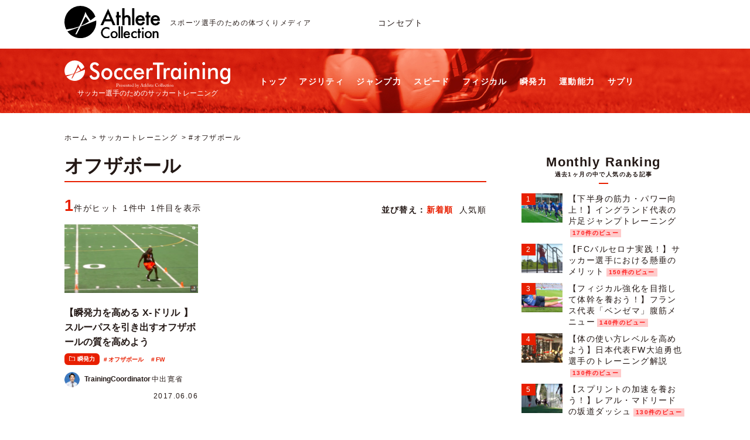

--- FILE ---
content_type: text/html; charset=UTF-8
request_url: https://www.athlete-collection.com/soccer-training/tag/off-the-ball/
body_size: 18544
content:
<!DOCTYPE HTML>
<html lang="ja">
<head prefix="og: http://ogp.me/ns# fb: http://ogp.me/ns/fb# article: http://ogp.me/ns/article#">
<!-- Google Tag Manager -->
<script>(function(w,d,s,l,i){w[l]=w[l]||[];w[l].push({'gtm.start':
new Date().getTime(),event:'gtm.js'});var f=d.getElementsByTagName(s)[0],
j=d.createElement(s),dl=l!='dataLayer'?'&l='+l:'';j.async=true;j.src=
'https://www.googletagmanager.com/gtm.js?id='+i+dl;f.parentNode.insertBefore(j,f);
})(window,document,'script','dataLayer','GTM-P6F6NWG');</script>
<!-- End Google Tag Manager -->
<meta charset="utf-8">
<meta name="viewport" content="width=device-width, initial-scale=1.0">
<title>オフザボール - サッカー選手のための筋トレメディア「サッカートレーニング」 Presented by アスリートコレクション</title>
<meta name="description" content="オフザボールの記事一覧ページ。「サッカートレーニング」">
<meta property="og:url" content="https://www.athlete-collection.com/soccer-training/tag/off-the-ball/">
<meta property="og:title" content="オフザボール - サッカー選手のための筋トレメディア「サッカートレーニング」 Presented by アスリートコレクション">
<meta property="og:description" content="オフザボールの記事一覧ページ。「サッカートレーニング」">
<meta property="og:site_name" content="スポーツ選手のための体づくりメディア「アスリートコレクション」">
<meta property="og:type" content="article">
<meta property="og:image" content="https://www.athlete-collection.com/wp-content/themes/sumorit/img/common/ogp.jpg">
<meta property="fb:app_id" content="102744183671590">
<meta property="article:publisher" content="https://www.facebook.com/soccer.athlete.collection/">
<meta name="twitter:card" content="summary_large_image">
<meta name="twitter:site" content="@Soccer_AthleteC">
<meta name="twitter:title" content="オフザボール - サッカー選手のための筋トレメディア「サッカートレーニング」 Presented by アスリートコレクション">

<meta name="robots" content="ALL">
<link href="https://www.athlete-collection.com/feed/rdf/" rel="alternate" type="application/rss+xml" title="RSS">
<link href="https://www.athlete-collection.com/feed/" rel="alternate" type="application/rss+xml" title="スポーツ選手のための体づくりメディア「アスリートコレクション」 (RSS2.0)" >
<link href="https://www.athlete-collection.com/feed/atom/" rel="alternate" type="application/rss+xml" title="スポーツ選手のための体づくりメディア「アスリートコレクション」 (ATOM)">
<link href="https://www.athlete-collection.com/xmlrpc.php" rel="pingback">
<link href="https://www.athlete-collection.com" rel="alternate" media="handheld" type="text/html">

<link rel="preconnect" href="https://fonts.googleapis.com">
<link rel="preconnect" href="https://fonts.gstatic.com" crossorigin>
<link href="https://fonts.googleapis.com/css2?family=Oswald:wght@200..700&display=swap" rel="stylesheet">
<link rel="preload" href="https://fonts.googleapis.com/css2?family=Oswald:wght@200..700&display=swap" as="style" fetchpriority="high">
<link rel="stylesheet" href="https://fonts.googleapis.com/css2?family=Oswald:wght@200..700&display=swap" media="print" onload='this.media="all"'>

<meta name='robots' content='max-image-preview:large' />
<link rel='dns-prefetch' href='//codoc.jp' />
<script type="text/javascript" id="wpp-js" src="https://www.athlete-collection.com/wp-content/plugins/wordpress-popular-posts/assets/js/wpp.min.js?ver=7.3.6" data-sampling="1" data-sampling-rate="10" data-api-url="https://www.athlete-collection.com/wp-json/wordpress-popular-posts" data-post-id="0" data-token="1622e8ac6d" data-lang="0" data-debug="0"></script>
<link rel="alternate" type="application/rss+xml" title="スポーツ選手のための体づくりメディア「アスリートコレクション」 &raquo; サッカートレーニング フィード" href="https://www.athlete-collection.com/soccer-training/feed/" />
<style id='wp-img-auto-sizes-contain-inline-css' type='text/css'>
img:is([sizes=auto i],[sizes^="auto," i]){contain-intrinsic-size:3000px 1500px}
/*# sourceURL=wp-img-auto-sizes-contain-inline-css */
</style>
<link rel='stylesheet' id='dashicons-css' href='https://www.athlete-collection.com/wp-includes/css/dashicons.min.css' type='text/css' media='all' />
<link rel='stylesheet' id='post-views-counter-frontend-css' href='https://www.athlete-collection.com/wp-content/plugins/post-views-counter/css/frontend.css' type='text/css' media='all' />
<style id='wp-emoji-styles-inline-css' type='text/css'>

	img.wp-smiley, img.emoji {
		display: inline !important;
		border: none !important;
		box-shadow: none !important;
		height: 1em !important;
		width: 1em !important;
		margin: 0 0.07em !important;
		vertical-align: -0.1em !important;
		background: none !important;
		padding: 0 !important;
	}
/*# sourceURL=wp-emoji-styles-inline-css */
</style>
<style id='wp-block-library-inline-css' type='text/css'>
:root{--wp-block-synced-color:#7a00df;--wp-block-synced-color--rgb:122,0,223;--wp-bound-block-color:var(--wp-block-synced-color);--wp-editor-canvas-background:#ddd;--wp-admin-theme-color:#007cba;--wp-admin-theme-color--rgb:0,124,186;--wp-admin-theme-color-darker-10:#006ba1;--wp-admin-theme-color-darker-10--rgb:0,107,160.5;--wp-admin-theme-color-darker-20:#005a87;--wp-admin-theme-color-darker-20--rgb:0,90,135;--wp-admin-border-width-focus:2px}@media (min-resolution:192dpi){:root{--wp-admin-border-width-focus:1.5px}}.wp-element-button{cursor:pointer}:root .has-very-light-gray-background-color{background-color:#eee}:root .has-very-dark-gray-background-color{background-color:#313131}:root .has-very-light-gray-color{color:#eee}:root .has-very-dark-gray-color{color:#313131}:root .has-vivid-green-cyan-to-vivid-cyan-blue-gradient-background{background:linear-gradient(135deg,#00d084,#0693e3)}:root .has-purple-crush-gradient-background{background:linear-gradient(135deg,#34e2e4,#4721fb 50%,#ab1dfe)}:root .has-hazy-dawn-gradient-background{background:linear-gradient(135deg,#faaca8,#dad0ec)}:root .has-subdued-olive-gradient-background{background:linear-gradient(135deg,#fafae1,#67a671)}:root .has-atomic-cream-gradient-background{background:linear-gradient(135deg,#fdd79a,#004a59)}:root .has-nightshade-gradient-background{background:linear-gradient(135deg,#330968,#31cdcf)}:root .has-midnight-gradient-background{background:linear-gradient(135deg,#020381,#2874fc)}:root{--wp--preset--font-size--normal:16px;--wp--preset--font-size--huge:42px}.has-regular-font-size{font-size:1em}.has-larger-font-size{font-size:2.625em}.has-normal-font-size{font-size:var(--wp--preset--font-size--normal)}.has-huge-font-size{font-size:var(--wp--preset--font-size--huge)}.has-text-align-center{text-align:center}.has-text-align-left{text-align:left}.has-text-align-right{text-align:right}.has-fit-text{white-space:nowrap!important}#end-resizable-editor-section{display:none}.aligncenter{clear:both}.items-justified-left{justify-content:flex-start}.items-justified-center{justify-content:center}.items-justified-right{justify-content:flex-end}.items-justified-space-between{justify-content:space-between}.screen-reader-text{border:0;clip-path:inset(50%);height:1px;margin:-1px;overflow:hidden;padding:0;position:absolute;width:1px;word-wrap:normal!important}.screen-reader-text:focus{background-color:#ddd;clip-path:none;color:#444;display:block;font-size:1em;height:auto;left:5px;line-height:normal;padding:15px 23px 14px;text-decoration:none;top:5px;width:auto;z-index:100000}html :where(.has-border-color){border-style:solid}html :where([style*=border-top-color]){border-top-style:solid}html :where([style*=border-right-color]){border-right-style:solid}html :where([style*=border-bottom-color]){border-bottom-style:solid}html :where([style*=border-left-color]){border-left-style:solid}html :where([style*=border-width]){border-style:solid}html :where([style*=border-top-width]){border-top-style:solid}html :where([style*=border-right-width]){border-right-style:solid}html :where([style*=border-bottom-width]){border-bottom-style:solid}html :where([style*=border-left-width]){border-left-style:solid}html :where(img[class*=wp-image-]){height:auto;max-width:100%}:where(figure){margin:0 0 1em}html :where(.is-position-sticky){--wp-admin--admin-bar--position-offset:var(--wp-admin--admin-bar--height,0px)}@media screen and (max-width:600px){html :where(.is-position-sticky){--wp-admin--admin-bar--position-offset:0px}}

/*# sourceURL=wp-block-library-inline-css */
</style><style id='global-styles-inline-css' type='text/css'>
:root{--wp--preset--aspect-ratio--square: 1;--wp--preset--aspect-ratio--4-3: 4/3;--wp--preset--aspect-ratio--3-4: 3/4;--wp--preset--aspect-ratio--3-2: 3/2;--wp--preset--aspect-ratio--2-3: 2/3;--wp--preset--aspect-ratio--16-9: 16/9;--wp--preset--aspect-ratio--9-16: 9/16;--wp--preset--color--black: #000000;--wp--preset--color--cyan-bluish-gray: #abb8c3;--wp--preset--color--white: #ffffff;--wp--preset--color--pale-pink: #f78da7;--wp--preset--color--vivid-red: #cf2e2e;--wp--preset--color--luminous-vivid-orange: #ff6900;--wp--preset--color--luminous-vivid-amber: #fcb900;--wp--preset--color--light-green-cyan: #7bdcb5;--wp--preset--color--vivid-green-cyan: #00d084;--wp--preset--color--pale-cyan-blue: #8ed1fc;--wp--preset--color--vivid-cyan-blue: #0693e3;--wp--preset--color--vivid-purple: #9b51e0;--wp--preset--gradient--vivid-cyan-blue-to-vivid-purple: linear-gradient(135deg,rgb(6,147,227) 0%,rgb(155,81,224) 100%);--wp--preset--gradient--light-green-cyan-to-vivid-green-cyan: linear-gradient(135deg,rgb(122,220,180) 0%,rgb(0,208,130) 100%);--wp--preset--gradient--luminous-vivid-amber-to-luminous-vivid-orange: linear-gradient(135deg,rgb(252,185,0) 0%,rgb(255,105,0) 100%);--wp--preset--gradient--luminous-vivid-orange-to-vivid-red: linear-gradient(135deg,rgb(255,105,0) 0%,rgb(207,46,46) 100%);--wp--preset--gradient--very-light-gray-to-cyan-bluish-gray: linear-gradient(135deg,rgb(238,238,238) 0%,rgb(169,184,195) 100%);--wp--preset--gradient--cool-to-warm-spectrum: linear-gradient(135deg,rgb(74,234,220) 0%,rgb(151,120,209) 20%,rgb(207,42,186) 40%,rgb(238,44,130) 60%,rgb(251,105,98) 80%,rgb(254,248,76) 100%);--wp--preset--gradient--blush-light-purple: linear-gradient(135deg,rgb(255,206,236) 0%,rgb(152,150,240) 100%);--wp--preset--gradient--blush-bordeaux: linear-gradient(135deg,rgb(254,205,165) 0%,rgb(254,45,45) 50%,rgb(107,0,62) 100%);--wp--preset--gradient--luminous-dusk: linear-gradient(135deg,rgb(255,203,112) 0%,rgb(199,81,192) 50%,rgb(65,88,208) 100%);--wp--preset--gradient--pale-ocean: linear-gradient(135deg,rgb(255,245,203) 0%,rgb(182,227,212) 50%,rgb(51,167,181) 100%);--wp--preset--gradient--electric-grass: linear-gradient(135deg,rgb(202,248,128) 0%,rgb(113,206,126) 100%);--wp--preset--gradient--midnight: linear-gradient(135deg,rgb(2,3,129) 0%,rgb(40,116,252) 100%);--wp--preset--font-size--small: 13px;--wp--preset--font-size--medium: 20px;--wp--preset--font-size--large: 36px;--wp--preset--font-size--x-large: 42px;--wp--preset--spacing--20: 0.44rem;--wp--preset--spacing--30: 0.67rem;--wp--preset--spacing--40: 1rem;--wp--preset--spacing--50: 1.5rem;--wp--preset--spacing--60: 2.25rem;--wp--preset--spacing--70: 3.38rem;--wp--preset--spacing--80: 5.06rem;--wp--preset--shadow--natural: 6px 6px 9px rgba(0, 0, 0, 0.2);--wp--preset--shadow--deep: 12px 12px 50px rgba(0, 0, 0, 0.4);--wp--preset--shadow--sharp: 6px 6px 0px rgba(0, 0, 0, 0.2);--wp--preset--shadow--outlined: 6px 6px 0px -3px rgb(255, 255, 255), 6px 6px rgb(0, 0, 0);--wp--preset--shadow--crisp: 6px 6px 0px rgb(0, 0, 0);}:where(.is-layout-flex){gap: 0.5em;}:where(.is-layout-grid){gap: 0.5em;}body .is-layout-flex{display: flex;}.is-layout-flex{flex-wrap: wrap;align-items: center;}.is-layout-flex > :is(*, div){margin: 0;}body .is-layout-grid{display: grid;}.is-layout-grid > :is(*, div){margin: 0;}:where(.wp-block-columns.is-layout-flex){gap: 2em;}:where(.wp-block-columns.is-layout-grid){gap: 2em;}:where(.wp-block-post-template.is-layout-flex){gap: 1.25em;}:where(.wp-block-post-template.is-layout-grid){gap: 1.25em;}.has-black-color{color: var(--wp--preset--color--black) !important;}.has-cyan-bluish-gray-color{color: var(--wp--preset--color--cyan-bluish-gray) !important;}.has-white-color{color: var(--wp--preset--color--white) !important;}.has-pale-pink-color{color: var(--wp--preset--color--pale-pink) !important;}.has-vivid-red-color{color: var(--wp--preset--color--vivid-red) !important;}.has-luminous-vivid-orange-color{color: var(--wp--preset--color--luminous-vivid-orange) !important;}.has-luminous-vivid-amber-color{color: var(--wp--preset--color--luminous-vivid-amber) !important;}.has-light-green-cyan-color{color: var(--wp--preset--color--light-green-cyan) !important;}.has-vivid-green-cyan-color{color: var(--wp--preset--color--vivid-green-cyan) !important;}.has-pale-cyan-blue-color{color: var(--wp--preset--color--pale-cyan-blue) !important;}.has-vivid-cyan-blue-color{color: var(--wp--preset--color--vivid-cyan-blue) !important;}.has-vivid-purple-color{color: var(--wp--preset--color--vivid-purple) !important;}.has-black-background-color{background-color: var(--wp--preset--color--black) !important;}.has-cyan-bluish-gray-background-color{background-color: var(--wp--preset--color--cyan-bluish-gray) !important;}.has-white-background-color{background-color: var(--wp--preset--color--white) !important;}.has-pale-pink-background-color{background-color: var(--wp--preset--color--pale-pink) !important;}.has-vivid-red-background-color{background-color: var(--wp--preset--color--vivid-red) !important;}.has-luminous-vivid-orange-background-color{background-color: var(--wp--preset--color--luminous-vivid-orange) !important;}.has-luminous-vivid-amber-background-color{background-color: var(--wp--preset--color--luminous-vivid-amber) !important;}.has-light-green-cyan-background-color{background-color: var(--wp--preset--color--light-green-cyan) !important;}.has-vivid-green-cyan-background-color{background-color: var(--wp--preset--color--vivid-green-cyan) !important;}.has-pale-cyan-blue-background-color{background-color: var(--wp--preset--color--pale-cyan-blue) !important;}.has-vivid-cyan-blue-background-color{background-color: var(--wp--preset--color--vivid-cyan-blue) !important;}.has-vivid-purple-background-color{background-color: var(--wp--preset--color--vivid-purple) !important;}.has-black-border-color{border-color: var(--wp--preset--color--black) !important;}.has-cyan-bluish-gray-border-color{border-color: var(--wp--preset--color--cyan-bluish-gray) !important;}.has-white-border-color{border-color: var(--wp--preset--color--white) !important;}.has-pale-pink-border-color{border-color: var(--wp--preset--color--pale-pink) !important;}.has-vivid-red-border-color{border-color: var(--wp--preset--color--vivid-red) !important;}.has-luminous-vivid-orange-border-color{border-color: var(--wp--preset--color--luminous-vivid-orange) !important;}.has-luminous-vivid-amber-border-color{border-color: var(--wp--preset--color--luminous-vivid-amber) !important;}.has-light-green-cyan-border-color{border-color: var(--wp--preset--color--light-green-cyan) !important;}.has-vivid-green-cyan-border-color{border-color: var(--wp--preset--color--vivid-green-cyan) !important;}.has-pale-cyan-blue-border-color{border-color: var(--wp--preset--color--pale-cyan-blue) !important;}.has-vivid-cyan-blue-border-color{border-color: var(--wp--preset--color--vivid-cyan-blue) !important;}.has-vivid-purple-border-color{border-color: var(--wp--preset--color--vivid-purple) !important;}.has-vivid-cyan-blue-to-vivid-purple-gradient-background{background: var(--wp--preset--gradient--vivid-cyan-blue-to-vivid-purple) !important;}.has-light-green-cyan-to-vivid-green-cyan-gradient-background{background: var(--wp--preset--gradient--light-green-cyan-to-vivid-green-cyan) !important;}.has-luminous-vivid-amber-to-luminous-vivid-orange-gradient-background{background: var(--wp--preset--gradient--luminous-vivid-amber-to-luminous-vivid-orange) !important;}.has-luminous-vivid-orange-to-vivid-red-gradient-background{background: var(--wp--preset--gradient--luminous-vivid-orange-to-vivid-red) !important;}.has-very-light-gray-to-cyan-bluish-gray-gradient-background{background: var(--wp--preset--gradient--very-light-gray-to-cyan-bluish-gray) !important;}.has-cool-to-warm-spectrum-gradient-background{background: var(--wp--preset--gradient--cool-to-warm-spectrum) !important;}.has-blush-light-purple-gradient-background{background: var(--wp--preset--gradient--blush-light-purple) !important;}.has-blush-bordeaux-gradient-background{background: var(--wp--preset--gradient--blush-bordeaux) !important;}.has-luminous-dusk-gradient-background{background: var(--wp--preset--gradient--luminous-dusk) !important;}.has-pale-ocean-gradient-background{background: var(--wp--preset--gradient--pale-ocean) !important;}.has-electric-grass-gradient-background{background: var(--wp--preset--gradient--electric-grass) !important;}.has-midnight-gradient-background{background: var(--wp--preset--gradient--midnight) !important;}.has-small-font-size{font-size: var(--wp--preset--font-size--small) !important;}.has-medium-font-size{font-size: var(--wp--preset--font-size--medium) !important;}.has-large-font-size{font-size: var(--wp--preset--font-size--large) !important;}.has-x-large-font-size{font-size: var(--wp--preset--font-size--x-large) !important;}
/*# sourceURL=global-styles-inline-css */
</style>

<style id='classic-theme-styles-inline-css' type='text/css'>
/*! This file is auto-generated */
.wp-block-button__link{color:#fff;background-color:#32373c;border-radius:9999px;box-shadow:none;text-decoration:none;padding:calc(.667em + 2px) calc(1.333em + 2px);font-size:1.125em}.wp-block-file__button{background:#32373c;color:#fff;text-decoration:none}
/*# sourceURL=/wp-includes/css/classic-themes.min.css */
</style>
<link rel='stylesheet' id='wordpress-popular-posts-css-css' href='https://www.athlete-collection.com/wp-content/plugins/wordpress-popular-posts/assets/css/wpp.css' type='text/css' media='all' />
<script type="text/javascript"  src="https://codoc.jp/js/cms.js" id="codoc-injector-js-js"  data-css="blue"  data-usercode="I48sVe71NQ" defer></script>
<script type="text/javascript" src="https://www.athlete-collection.com/wp-includes/js/jquery/jquery.min.js" id="jquery-core-js"></script>
<script type="text/javascript" src="https://www.athlete-collection.com/wp-includes/js/jquery/jquery-migrate.min.js" id="jquery-migrate-js"></script>
<link rel="https://api.w.org/" href="https://www.athlete-collection.com/wp-json/" /><link rel="alternate" title="JSON" type="application/json" href="https://www.athlete-collection.com/wp-json/wp/v2/soccer_tag/127" />            <style id="wpp-loading-animation-styles">@-webkit-keyframes bgslide{from{background-position-x:0}to{background-position-x:-200%}}@keyframes bgslide{from{background-position-x:0}to{background-position-x:-200%}}.wpp-widget-block-placeholder,.wpp-shortcode-placeholder{margin:0 auto;width:60px;height:3px;background:#dd3737;background:linear-gradient(90deg,#dd3737 0%,#571313 10%,#dd3737 100%);background-size:200% auto;border-radius:3px;-webkit-animation:bgslide 1s infinite linear;animation:bgslide 1s infinite linear}</style>
            <noscript><style>.lazyload[data-src]{display:none !important;}</style></noscript><style>.lazyload{background-image:none !important;}.lazyload:before{background-image:none !important;}</style><link rel="icon" href="https://www.athlete-collection.com/wp-content/uploads/2017/04/cropped-icon-32x32.png" sizes="32x32" />
<link rel="icon" href="https://www.athlete-collection.com/wp-content/uploads/2017/04/cropped-icon-192x192.png" sizes="192x192" />
<link rel="apple-touch-icon" href="https://www.athlete-collection.com/wp-content/uploads/2017/04/cropped-icon-180x180.png" />
<meta name="msapplication-TileImage" content="https://www.athlete-collection.com/wp-content/uploads/2017/04/cropped-icon-270x270.png" />
		<style type="text/css" id="wp-custom-css">
			.card-wrapper .card-content .card-title {
	font-size: 18px;
  max-height: 50px;
}
.card-wrapper-inner .card-footer {
	border-top: 1px solid #eaeaea;
	margin-top: 12px;
}
.card-wrapper-inner .card-content .card-description {
	font-size: 12px;
}
.card-wrapper .card-content .card-description p {
	padding: 0;
	font-size: inherit;
	line-height: 1.4;
}
.card-wrapper-inner .with-thumb {
	width: 72%;
}
.card-wrapper-inner .thumb-wrapper {
	width: 26.2%;
}
@media screen and (min-width: 600px) {
	header nav.globalNav ul {
	text-align: center;
}
}
.fb_iframe_widget iframe {
	height: auto!important;
}
		</style>
		
<link href="https://www.athlete-collection.com/wp-content/themes/sumorit/css/speech-bubble/sb-type-fb-flat.css" rel="stylesheet" type="text/css">
<link href="https://www.athlete-collection.com/wp-content/themes/sumorit/css/author-box/ts-fab.css" rel="stylesheet" type="text/css">
<link href="https://www.athlete-collection.com/wp-content/themes/sumorit/style.css?20180525" rel="stylesheet" type="text/css">
<script type="text/javascript" src="https://www.athlete-collection.com/wp-content/themes/sumorit/js/author-box/ts-fab.js" defer></script>
<script type="text/javascript" src="https://www.athlete-collection.com/wp-content/themes/sumorit/js/common.js" defer></script>

<meta name="robots" content="noindex">
</head>

	<body class="soccer col2 post-657 soccer-training type-soccer-training status-publish has-post-thumbnail hentry soccer_cat-quickness soccer_tag-off-the-ball soccer_tag-fw">

<!-- Google Tag Manager (noscript) -->
<noscript><iframe src="https://www.googletagmanager.com/ns.html?id=GTM-P6F6NWG"
height="0" width="0" style="display:none;visibility:hidden"></iframe></noscript>
<!-- End Google Tag Manager (noscript) -->

<div id="wrapper">

<header>
	<div class="inner">
		<h1>スポーツ選手のための体づくりメディア</h1>
			<p class="logo spNone"><a href="https://www.athlete-collection.com"><img src="[data-uri]" alt="AthleteCollection / アスリートコレクション" width="163" data-src="https://www.athlete-collection.com/wp-content/themes/sumorit/img/common/logo.svg" decoding="async" class="lazyload"><noscript><img src="https://www.athlete-collection.com/wp-content/themes/sumorit/img/common/logo.svg" alt="AthleteCollection / アスリートコレクション" width="163" data-eio="l"></noscript></a></p>
		<p class="logoSp spBlock"><a href="https://www.athlete-collection.com"><img src="[data-uri]" alt="AthleteCollection / アスリートコレクション" width="145" data-src="https://www.athlete-collection.com/wp-content/themes/sumorit/img/common/logo-sp.png" decoding="async" class="lazyload" data-eio-rwidth="297" data-eio-rheight="61"><noscript><img src="https://www.athlete-collection.com/wp-content/themes/sumorit/img/common/logo-sp.png" alt="AthleteCollection / アスリートコレクション" width="145" data-eio="l"></noscript></a></p>
		<ul class="subNavi spNone">
			<li><a href="https://www.athlete-collection.com/concept/">コンセプト</a></li>
		</ul>
		</div>














	<nav id="mediaNav" class="soccerNav">
		<ul>
			<li class="mediaLogo"><a href="https://www.athlete-collection.com/soccer-training/"><img src="[data-uri]" width="283" alt="サッカートレーニング" data-src="https://www.athlete-collection.com/wp-content/themes/sumorit/img/common/logo-soccer.svg" decoding="async" class="lazyload"><noscript><img src="https://www.athlete-collection.com/wp-content/themes/sumorit/img/common/logo-soccer.svg" width="283" alt="サッカートレーニング" data-eio="l"></noscript><span>サッカー選手のためのサッカートレーニング</span></a></li>
			<li><a href="https://www.athlete-collection.com/soccer-training/">トップ</a></li>
			<li><a href="https://www.athlete-collection.com/soccer-training/agility/">アジリティ</a></li>
			<li><a href="https://www.athlete-collection.com/soccer-training/jump/">ジャンプ力</a></li>
			<li><a href="https://www.athlete-collection.com/soccer-training/speed/">スピード</a></li>
			<li><a href="https://www.athlete-collection.com/soccer-training/physical/">フィジカル</a></li>
			<li><a href="https://www.athlete-collection.com/soccer-training/quickness/">瞬発力</a></li>
			<li><a href="https://www.athlete-collection.com/soccer-training/athletic-ability/">運動能力</a></li>
			<li><a href="https://www.athlete-collection.com/soccer-training/supplement/">サプリ</a></li>
		</ul>
	</nav>

</header>


<div id="container">
	<ul class="breadcrumbsList">
		<li><a href="https://www.athlete-collection.com/">ホーム</a></li><li><a href="https://www.athlete-collection.com/soccer-training/">サッカートレーニング</a></li><li>#オフザボール</li>	</ul>

<main id="contents">		<section class="archivePost">
		<h2 class="titleStyle1">オフザボール</h2>
        <!-- カテゴリの説明文 -->
        <p class="hitPage"><strong>1</strong>件がヒット 1件中 1件目を表示</p>		<div class="sortMenu">
			<p class="ttl">並び替え： </p>
			<ul>
				<li class="select"><a href="https://www.athlete-collection.com/soccer-training/tag/off-the-ball/?sort=newer">新着順</a></li>
				<li><a href="https://www.athlete-collection.com/soccer-training/tag/off-the-ball/?sort=popular">人気順</a></li>
			</ul>
		</div>


		<ul class="postList">
		
			<li class="article">
				<a href="https://www.athlete-collection.com/soccer-training/quickness/xdrill-training-offtheball/">
					<h3 class="ttl">【瞬発力を高める X-ドリル 】スルーパスを引き出すオフザボールの質を高めよう</h3>
					<p class="thumbnail"><img width="228" height="117" src="[data-uri]" class="attachment-post_thumb size-post_thumb wp-post-image lazyload" alt="【瞬発力を高める X-ドリル 】スルーパスを引き出すオフザボールの質を高めようの写真" decoding="async"   data-src="https://www.athlete-collection.com/wp-content/uploads/2017/05/b1fdde058149f8a9e0b01317b7df0884.png" data-srcset="https://www.athlete-collection.com/wp-content/uploads/2017/05/b1fdde058149f8a9e0b01317b7df0884.png 848w, https://www.athlete-collection.com/wp-content/uploads/2017/05/b1fdde058149f8a9e0b01317b7df0884-300x154.png 300w, https://www.athlete-collection.com/wp-content/uploads/2017/05/b1fdde058149f8a9e0b01317b7df0884-768x395.png 768w" data-sizes="auto" data-eio-rwidth="848" data-eio-rheight="436" /><noscript><img width="228" height="117" src="https://www.athlete-collection.com/wp-content/uploads/2017/05/b1fdde058149f8a9e0b01317b7df0884.png" class="attachment-post_thumb size-post_thumb wp-post-image" alt="【瞬発力を高める X-ドリル 】スルーパスを引き出すオフザボールの質を高めようの写真" decoding="async" srcset="https://www.athlete-collection.com/wp-content/uploads/2017/05/b1fdde058149f8a9e0b01317b7df0884.png 848w, https://www.athlete-collection.com/wp-content/uploads/2017/05/b1fdde058149f8a9e0b01317b7df0884-300x154.png 300w, https://www.athlete-collection.com/wp-content/uploads/2017/05/b1fdde058149f8a9e0b01317b7df0884-768x395.png 768w" sizes="(max-width: 228px) 100vw, 228px" data-eio="l" /></noscript></p>
				</a>
				<p class="iconCategory"><a href="https://www.athlete-collection.com/soccer-training/quickness/">瞬発力</a></p>
				<ul class="iconHashtag"><li><a href="https://www.athlete-collection.com/soccer-training/tag/off-the-ball/" rel="tag">オフザボール</a></li><li><a href="https://www.athlete-collection.com/soccer-training/tag/fw/" rel="tag">FW</a></li></ul>
				<div class="status">
					<p class="writer"><a href="https://www.athlete-collection.com/team-ac/kansei-nakade/"><img alt='アバター画像' src="[data-uri]"  class="avatar avatar-26 photo lazyload" height='26' width='26' decoding='async' data-src="https://www.athlete-collection.com/wp-content/uploads/2017/10/kanseinakade-1-26x26.jpg" data-srcset="https://www.athlete-collection.com/wp-content/uploads/2017/10/kanseinakade-1-52x52.jpg 2x" data-eio-rwidth="26" data-eio-rheight="26" /><noscript><img alt='アバター画像' src='https://www.athlete-collection.com/wp-content/uploads/2017/10/kanseinakade-1-26x26.jpg' srcset='https://www.athlete-collection.com/wp-content/uploads/2017/10/kanseinakade-1-52x52.jpg 2x' class='avatar avatar-26 photo' height='26' width='26' decoding='async' data-eio="l" /></noscript><strong>TrainingCoordinator</strong>中出寛省</a></p>
					<p class="date">2017.06.06</p>
				</div>
			</li>
					</ul>

		<div class="pageNav">
			<p class="pages">1件中 1件目を表示</p>					</div>
	</section>

	
</main><!-- /contents -->

<aside class="sidebar">
	<!--  -->
	<!-- <div class="searchBox margin-bottom30">
		<p class="ttl">Search<span>検索する</span></p>
		<input type="search" name="s" placeholder="キーワードを入力"><input type="submit" value="検索">
		<dl>
			<dt>話題のキーワード</dt>
			<dd><a href="#">ムダのないゴールタッチ</a></dd>
			<dd><a href="#">バサロキック</a></dd>
			<dd><a href="#">泳ぎに生きる補強</a></dd>
			<dd><a href="#">引き継ぎ練習法</a></dd>
		</dl>
	</div> -->
		<div class="rankingBox margin-bottom30">
		<p class="ttl">Monthly Ranking<span>過去1ヶ月の中で人気のある記事</span></p>
		<ul class="rankingList">
<li><a href="https://www.athlete-collection.com/soccer-training/quickness/single-jump-training/">【下半身の筋力・パワー向上！】イングランド代表の片足ジャンプトレーニング</a><a class="thumbnail" href="https://www.athlete-collection.com/soccer-training/quickness/single-jump-training/"><img src="[data-uri]"  width="70" height="50" alt="" class="wpp-thumbnail wpp_featured wpp_cached_thumb lazyload" decoding="async" loading="lazy" data-src="https://www.athlete-collection.com/wp-content/uploads/wordpress-popular-posts/13499-featured-70x50.jpg" data-srcset="https://www.athlete-collection.com/wp-content/uploads/wordpress-popular-posts/13499-featured-70x50.jpg, https://www.athlete-collection.com/wp-content/uploads/wordpress-popular-posts/13499-featured-70x50@1.5x.jpg 1.5x, https://www.athlete-collection.com/wp-content/uploads/wordpress-popular-posts/13499-featured-70x50@2x.jpg 2x, https://www.athlete-collection.com/wp-content/uploads/wordpress-popular-posts/13499-featured-70x50@2.5x.jpg 2.5x, https://www.athlete-collection.com/wp-content/uploads/wordpress-popular-posts/13499-featured-70x50@3x.jpg 3x" data-eio-rwidth="70" data-eio-rheight="50"><noscript><img src="https://www.athlete-collection.com/wp-content/uploads/wordpress-popular-posts/13499-featured-70x50.jpg" srcset="https://www.athlete-collection.com/wp-content/uploads/wordpress-popular-posts/13499-featured-70x50.jpg, https://www.athlete-collection.com/wp-content/uploads/wordpress-popular-posts/13499-featured-70x50@1.5x.jpg 1.5x, https://www.athlete-collection.com/wp-content/uploads/wordpress-popular-posts/13499-featured-70x50@2x.jpg 2x, https://www.athlete-collection.com/wp-content/uploads/wordpress-popular-posts/13499-featured-70x50@2.5x.jpg 2.5x, https://www.athlete-collection.com/wp-content/uploads/wordpress-popular-posts/13499-featured-70x50@3x.jpg 3x" width="70" height="50" alt="" class="wpp-thumbnail wpp_featured wpp_cached_thumb" decoding="async" loading="lazy" data-eio="l"></noscript></a><span class="wpp-views">170件のビュー</span></li>
<li><a href="https://www.athlete-collection.com/soccer-training/physical/pullups-barcelona/">【FCバルセロナ実践！】サッカー選手における懸垂のメリット</a><a class="thumbnail" href="https://www.athlete-collection.com/soccer-training/physical/pullups-barcelona/"><img src="[data-uri]"  width="70" height="50" alt="" class="wpp-thumbnail wpp_featured wpp_cached_thumb lazyload" decoding="async" loading="lazy" data-src="https://www.athlete-collection.com/wp-content/uploads/wordpress-popular-posts/14944-featured-70x50.png" data-srcset="https://www.athlete-collection.com/wp-content/uploads/wordpress-popular-posts/14944-featured-70x50.png, https://www.athlete-collection.com/wp-content/uploads/wordpress-popular-posts/14944-featured-70x50@1.5x.png 1.5x, https://www.athlete-collection.com/wp-content/uploads/wordpress-popular-posts/14944-featured-70x50@2x.png 2x, https://www.athlete-collection.com/wp-content/uploads/wordpress-popular-posts/14944-featured-70x50@2.5x.png 2.5x, https://www.athlete-collection.com/wp-content/uploads/wordpress-popular-posts/14944-featured-70x50@3x.png 3x" data-eio-rwidth="70" data-eio-rheight="50"><noscript><img src="https://www.athlete-collection.com/wp-content/uploads/wordpress-popular-posts/14944-featured-70x50.png" srcset="https://www.athlete-collection.com/wp-content/uploads/wordpress-popular-posts/14944-featured-70x50.png, https://www.athlete-collection.com/wp-content/uploads/wordpress-popular-posts/14944-featured-70x50@1.5x.png 1.5x, https://www.athlete-collection.com/wp-content/uploads/wordpress-popular-posts/14944-featured-70x50@2x.png 2x, https://www.athlete-collection.com/wp-content/uploads/wordpress-popular-posts/14944-featured-70x50@2.5x.png 2.5x, https://www.athlete-collection.com/wp-content/uploads/wordpress-popular-posts/14944-featured-70x50@3x.png 3x" width="70" height="50" alt="" class="wpp-thumbnail wpp_featured wpp_cached_thumb" decoding="async" loading="lazy" data-eio="l"></noscript></a><span class="wpp-views">150件のビュー</span></li>
<li><a href="https://www.athlete-collection.com/soccer-training/physical/benzema-crunch/">【フィジカル強化を目指して体幹を養おう！】フランス代表「ベンゼマ」腹筋メニュー</a><a class="thumbnail" href="https://www.athlete-collection.com/soccer-training/physical/benzema-crunch/"><img src="[data-uri]" width="70" height="50" alt="" class="wpp-thumbnail wpp_featured wpp_cached_thumb lazyload" decoding="async" loading="lazy" data-src="https://www.athlete-collection.com/wp-content/uploads/wordpress-popular-posts/2669-featured-70x50.png" data-eio-rwidth="70" data-eio-rheight="50"><noscript><img src="https://www.athlete-collection.com/wp-content/uploads/wordpress-popular-posts/2669-featured-70x50.png" width="70" height="50" alt="" class="wpp-thumbnail wpp_featured wpp_cached_thumb" decoding="async" loading="lazy" data-eio="l"></noscript></a><span class="wpp-views">140件のビュー</span></li>
<li><a href="https://www.athlete-collection.com/soccer-training/athletic-ability/hipjoint-stable-oosakoyuuya/">【体の使い方レベルを高めよう】日本代表FW大迫勇也選手のトレーニング解説</a><a class="thumbnail" href="https://www.athlete-collection.com/soccer-training/athletic-ability/hipjoint-stable-oosakoyuuya/"><img src="[data-uri]"  width="70" height="50" alt="" class="wpp-thumbnail wpp_featured wpp_cached_thumb lazyload" decoding="async" loading="lazy" data-src="https://www.athlete-collection.com/wp-content/uploads/wordpress-popular-posts/13834-featured-70x50.jpg" data-srcset="https://www.athlete-collection.com/wp-content/uploads/wordpress-popular-posts/13834-featured-70x50.jpg, https://www.athlete-collection.com/wp-content/uploads/wordpress-popular-posts/13834-featured-70x50@1.5x.jpg 1.5x, https://www.athlete-collection.com/wp-content/uploads/wordpress-popular-posts/13834-featured-70x50@2x.jpg 2x, https://www.athlete-collection.com/wp-content/uploads/wordpress-popular-posts/13834-featured-70x50@2.5x.jpg 2.5x, https://www.athlete-collection.com/wp-content/uploads/wordpress-popular-posts/13834-featured-70x50@3x.jpg 3x" data-eio-rwidth="70" data-eio-rheight="50"><noscript><img src="https://www.athlete-collection.com/wp-content/uploads/wordpress-popular-posts/13834-featured-70x50.jpg" srcset="https://www.athlete-collection.com/wp-content/uploads/wordpress-popular-posts/13834-featured-70x50.jpg, https://www.athlete-collection.com/wp-content/uploads/wordpress-popular-posts/13834-featured-70x50@1.5x.jpg 1.5x, https://www.athlete-collection.com/wp-content/uploads/wordpress-popular-posts/13834-featured-70x50@2x.jpg 2x, https://www.athlete-collection.com/wp-content/uploads/wordpress-popular-posts/13834-featured-70x50@2.5x.jpg 2.5x, https://www.athlete-collection.com/wp-content/uploads/wordpress-popular-posts/13834-featured-70x50@3x.jpg 3x" width="70" height="50" alt="" class="wpp-thumbnail wpp_featured wpp_cached_thumb" decoding="async" loading="lazy" data-eio="l"></noscript></a><span class="wpp-views">130件のビュー</span></li>
<li><a href="https://www.athlete-collection.com/soccer-training/speed/sprint-training/">【スプリントの加速を養おう！】レアル・マドリードの坂道ダッシュ</a><a class="thumbnail" href="https://www.athlete-collection.com/soccer-training/speed/sprint-training/"><img src="[data-uri]"  width="70" height="50" alt="" class="wpp-thumbnail wpp_featured wpp_cached_thumb lazyload" decoding="async" loading="lazy" data-src="https://www.athlete-collection.com/wp-content/uploads/wordpress-popular-posts/15018-featured-70x50.jpg" data-srcset="https://www.athlete-collection.com/wp-content/uploads/wordpress-popular-posts/15018-featured-70x50.jpg, https://www.athlete-collection.com/wp-content/uploads/wordpress-popular-posts/15018-featured-70x50@1.5x.jpg 1.5x, https://www.athlete-collection.com/wp-content/uploads/wordpress-popular-posts/15018-featured-70x50@2x.jpg 2x, https://www.athlete-collection.com/wp-content/uploads/wordpress-popular-posts/15018-featured-70x50@2.5x.jpg 2.5x, https://www.athlete-collection.com/wp-content/uploads/wordpress-popular-posts/15018-featured-70x50@3x.jpg 3x" data-eio-rwidth="70" data-eio-rheight="50"><noscript><img src="https://www.athlete-collection.com/wp-content/uploads/wordpress-popular-posts/15018-featured-70x50.jpg" srcset="https://www.athlete-collection.com/wp-content/uploads/wordpress-popular-posts/15018-featured-70x50.jpg, https://www.athlete-collection.com/wp-content/uploads/wordpress-popular-posts/15018-featured-70x50@1.5x.jpg 1.5x, https://www.athlete-collection.com/wp-content/uploads/wordpress-popular-posts/15018-featured-70x50@2x.jpg 2x, https://www.athlete-collection.com/wp-content/uploads/wordpress-popular-posts/15018-featured-70x50@2.5x.jpg 2.5x, https://www.athlete-collection.com/wp-content/uploads/wordpress-popular-posts/15018-featured-70x50@3x.jpg 3x" width="70" height="50" alt="" class="wpp-thumbnail wpp_featured wpp_cached_thumb" decoding="async" loading="lazy" data-eio="l"></noscript></a><span class="wpp-views">130件のビュー</span></li>

</ul>	</div>
	
	<ul class="sideBanner">
				<!-- <li><a class="campaign-kislip-woman" href="https://kislip.jp/osake-yowai/osake-yowai-ukon-no-effect/"><img src="[data-uri]" alt="お酒が弱い選手にオススメ 簡単にお酒に負けない準備をしてみよう！ / 酵素サプリKISLip" width="280" data-src="https://www.athlete-collection.com/wp-content/themes/sumorit/img/common/kislip-banner4.png" decoding="async" class="lazyload" data-eio-rwidth="600" data-eio-rheight="500"><noscript><img src="https://www.athlete-collection.com/wp-content/themes/sumorit/img/common/kislip-banner4.png" alt="お酒が弱い選手にオススメ 簡単にお酒に負けない準備をしてみよう！ / 酵素サプリKISLip" width="280" data-eio="l"></noscript>アスリートが選ぶべきお酒との付き合い方はコレ！</a></li> -->
		<!-- <li><a class="kislip-sinenkai" href="https://www.athlete-collection.com/sports-nutrition/alcohol-athlete/"><img src="[data-uri]" alt="スポーツ選手にオススメする忘年会対策" width="280" data-src="https://www.athlete-collection.com/wp-content/themes/sumorit/img/common/kislip-banner7.png" decoding="async" class="lazyload" data-eio-rwidth="600" data-eio-rheight="500"><noscript><img src="https://www.athlete-collection.com/wp-content/themes/sumorit/img/common/kislip-banner7.png" alt="スポーツ選手にオススメする忘年会対策" width="280" data-eio="l"></noscript>お酒を飲むなら知っておきたいこと</a></li> -->
		<!-- <li><a class="kislip-sinenkai" href="https://www.athlete-collection.com/sports-supplement/junior-swim-growup/"><img src="[data-uri]" alt="なぜ？ジュニアスイマーが愛用している理由" width="280" data-src="https://www.athlete-collection.com/wp-content/themes/sumorit/img/common/aselight-banner4.png" decoding="async" class="lazyload" data-eio-rwidth="600" data-eio-rheight="500"><noscript><img src="https://www.athlete-collection.com/wp-content/themes/sumorit/img/common/aselight-banner4.png" alt="なぜ？ジュニアスイマーが愛用している理由" width="280" data-eio="l"></noscript></a></li> -->
		<!-- <li class="banner spNone"><a class="campaign-kislip" href="https://www.athlete-collection.com/aselight/"><img src="[data-uri]" alt="" data-src="https://www.athlete-collection.com/wp-content/themes/sumorit/img/common/aselight-banner1.png" decoding="async" class="lazyload" data-eio-rwidth="560" data-eio-rheight="560"><noscript><img src="https://www.athlete-collection.com/wp-content/themes/sumorit/img/common/aselight-banner1.png" alt="" data-eio="l"></noscript></a></li> -->
					<!-- li><a href="https://www.athlete-collection.com/sports-supplement/asekislip/"><img src="[data-uri]" alt="最後まで全力で戦いたい！スポーツサプリ　アーゼキスリップ" width="280" data-src="https://www.athlete-collection.com/wp-content/themes/sumorit/img/sports-supplement/common/front-banner-kislip_sp.png" decoding="async" class="lazyload" data-eio-rwidth="580" data-eio-rheight="320"><noscript><img src="https://www.athlete-collection.com/wp-content/themes/sumorit/img/sports-supplement/common/front-banner-kislip_sp.png" alt="最後まで全力で戦いたい！スポーツサプリ　アーゼキスリップ" width="280" data-eio="l"></noscript></a></li -->
		<!-- <li><a href="https://www.athlete-collection.com/sports-supplement/aselight/"><img src="[data-uri]" alt="最速で体をデカくしたい！スポーツサプリ　アーゼライト" width="280" data-src="https://www.athlete-collection.com/wp-content/uploads/2019/03/front-banner-aselight_sp_3035png.png" decoding="async" class="lazyload" data-eio-rwidth="580" data-eio-rheight="320"><noscript><img src="https://www.athlete-collection.com/wp-content/uploads/2019/03/front-banner-aselight_sp_3035png.png" alt="最速で体をデカくしたい！スポーツサプリ　アーゼライト" width="280" data-eio="l"></noscript></a></li> -->
		<!-- <li><a href="https://www.athlete-collection.com/sports-supplement/anti-doping-policy/"><img src="[data-uri]" alt="ドーピングフリー検査済み" width="280" data-src="https://www.athlete-collection.com/wp-content/uploads/2020/02/dopingfree_side_banner.png" decoding="async" class="lazyload" data-eio-rwidth="580" data-eio-rheight="320"><noscript><img src="https://www.athlete-collection.com/wp-content/uploads/2020/02/dopingfree_side_banner.png" alt="ドーピングフリー検査済み" width="280" data-eio="l"></noscript></a></li> -->
		<!-- <li><a href="https://www.athlete-collection.com/sports-supplement/asebasic/"><img src="[data-uri]" alt="ASE Basic アーゼベーシック" width="280" data-src="https://www.athlete-collection.com/wp-content/themes/sumorit/img/sports-supplement/common/front-banner-asebasic_sp.png" decoding="async" class="lazyload" data-eio-rwidth="580" data-eio-rheight="320"><noscript><img src="https://www.athlete-collection.com/wp-content/themes/sumorit/img/sports-supplement/common/front-banner-asebasic_sp.png" alt="ASE Basic アーゼベーシック" width="280" data-eio="l"></noscript></a></li> -->
				<li><a href="https://www.athlete-collection.com/workout/#mediaNav"><img src="[data-uri]" alt="肉体改造したい人のため筋トレメディア「Workout」" width="280" data-src="https://www.athlete-collection.com/wp-content/themes/sumorit/img/common/banner-workout.png" decoding="async" class="lazyload" data-eio-rwidth="580" data-eio-rheight="260"><noscript><img src="https://www.athlete-collection.com/wp-content/themes/sumorit/img/common/banner-workout.png" alt="肉体改造したい人のため筋トレメディア「Workout」" width="280" data-eio="l"></noscript></a></li>
			<li><a href="https://www.athlete-collection.com/womans-body/#mediaNav"><img src="[data-uri]" alt="海外モデルのような女性らしい健康美を目指すメディア「Woman'sBody」" width="280" data-src="https://www.athlete-collection.com/wp-content/themes/sumorit/img/common/banner-womans-body.png" decoding="async" class="lazyload" data-eio-rwidth="580" data-eio-rheight="260"><noscript><img src="https://www.athlete-collection.com/wp-content/themes/sumorit/img/common/banner-womans-body.png" alt="海外モデルのような女性らしい健康美を目指すメディア「Woman'sBody」" width="280" data-eio="l"></noscript></a></li>
			<li><a href="https://www.athlete-collection.com/sports-nutrition/#mediaNav"><img src="[data-uri]" alt="アスリートのための「食」と「栄養」専門メディアメディア「SportsNutrition」" width="280" data-src="https://www.athlete-collection.com/wp-content/themes/sumorit/img/common/banner-sports-nutrition.png" decoding="async" class="lazyload" data-eio-rwidth="580" data-eio-rheight="260"><noscript><img src="https://www.athlete-collection.com/wp-content/themes/sumorit/img/common/banner-sports-nutrition.png" alt="アスリートのための「食」と「栄養」専門メディアメディア「SportsNutrition」" width="280" data-eio="l"></noscript></a></li>
			<!--<li><a href="https://www.athlete-collection.com/sports-supplement/#mediaNav"><img src="[data-uri]" alt="アスリート・スポーツ選手のためのサプリメントショップ「N-ZYME for Sports」" width="280" data-src="https://www.athlete-collection.com/wp-content/themes/sumorit/img/common/banner-sports-supplement.png" decoding="async" class="lazyload" data-eio-rwidth="580" data-eio-rheight="260"><noscript><img src="https://www.athlete-collection.com/wp-content/themes/sumorit/img/common/banner-sports-supplement.png" alt="アスリート・スポーツ選手のためのサプリメントショップ「N-ZYME for Sports」" width="280" data-eio="l"></noscript></a></li>-->
			</ul>
	<!-- <ul class="sideBanner">
		<li><a href="https://www.athlete-collection.com/care-stretching/"><img src="[data-uri]" alt="試合後・練習後・筋トレ後　ケガしない為のケア方法" width="280" data-src="https://www.athlete-collection.com/wp-content/themes/sumorit/img/common/banner-care.png" decoding="async" class="lazyload" data-eio-rwidth="580" data-eio-rheight="260"><noscript><img src="https://www.athlete-collection.com/wp-content/themes/sumorit/img/common/banner-care.png" alt="試合後・練習後・筋トレ後　ケガしない為のケア方法" width="280" data-eio="l"></noscript></a></li>
		<li><a href="https://www.athlete-collection.com/nutrition-meal/"><img src="[data-uri]" alt="あなたは意識できていますか？食事の消化・吸収・食べ合わせ" width="280" data-src="https://www.athlete-collection.com/wp-content/themes/sumorit/img/common/banner-meal.png" decoding="async" class="lazyload" data-eio-rwidth="580" data-eio-rheight="260"><noscript><img src="https://www.athlete-collection.com/wp-content/themes/sumorit/img/common/banner-meal.png" alt="あなたは意識できていますか？食事の消化・吸収・食べ合わせ" width="280" data-eio="l"></noscript></a></li>
	</ul> -->
		<div class="categoryBox">
		<p class="ttl">Category<span>カテゴリー</span></p>
		 <ul><li><a href="https://www.athlete-collection.com/soccer-training/physical/">フィジカル(93)</a></li><li><a href="https://www.athlete-collection.com/soccer-training/quickness/">瞬発力(43)</a></li><li><a href="https://www.athlete-collection.com/soccer-training/speed/">スピード(66)</a></li><li><a href="https://www.athlete-collection.com/soccer-training/jump/">ジャンプ力(14)</a></li><li><a href="https://www.athlete-collection.com/soccer-training/athletic-ability/">運動能力(88)</a></li><li><a href="https://www.athlete-collection.com/soccer-training/agility/">アジリティ(30)</a></li><li><a href="https://www.athlete-collection.com/soccer-training/supplement/">サプリメント(6)</a></li></ul>	</div>
	<div class="keywordBox">
		<p class="ttl">Keyword<span>キーワード</span></p>
		<ul class="iconHashtag"><li><a href="https://www.athlete-collection.com/soccer-training/tag/jump/">跳躍力(3)</a></li><li><a href="https://www.athlete-collection.com/soccer-training/tag/hip-joint/">股関節(58)</a></li><li><a href="https://www.athlete-collection.com/soccer-training/tag/pelvis/">骨盤(3)</a></li><li><a href="https://www.athlete-collection.com/soccer-training/tag/gk/">GK(2)</a></li><li><a href="https://www.athlete-collection.com/soccer-training/tag/care/">ケア(2)</a></li><li><a href="https://www.athlete-collection.com/soccer-training/tag/fcbarcelona/">バルセロナ(7)</a></li><li><a href="https://www.athlete-collection.com/soccer-training/tag/hight-ball/">競り合い(11)</a></li><li><a href="https://www.athlete-collection.com/soccer-training/tag/knee-jump/">Knee Jump(3)</a></li><li><a href="https://www.athlete-collection.com/soccer-training/tag/messi/">メッシ(1)</a></li><li><a href="https://www.athlete-collection.com/soccer-training/tag/sprain/">捻挫(2)</a></li><li><a href="https://www.athlete-collection.com/soccer-training/tag/%e5%a4%a7%e8%87%80%e7%ad%8b/">大臀筋(1)</a></li><li><a href="https://www.athlete-collection.com/soccer-training/tag/warmingup/">ウォーミングアップ(38)</a></li><li><a href="https://www.athlete-collection.com/soccer-training/tag/iliopsoas/">腸腰筋(31)</a></li><li><a href="https://www.athlete-collection.com/soccer-training/tag/internazionale-milano/">インテル(11)</a></li><li><a href="https://www.athlete-collection.com/soccer-training/tag/headingshoot/">ヘディングシュート(1)</a></li><li><a href="https://www.athlete-collection.com/soccer-training/tag/soccer/">サッカー(2)</a></li><li><a href="https://www.athlete-collection.com/soccer-training/tag/thoracic/">胸郭(1)</a></li><li><a href="https://www.athlete-collection.com/soccer-training/tag/stepwork/">ステップワーク(3)</a></li><li><a href="https://www.athlete-collection.com/soccer-training/tag/rugby-training/">ラグビートレーニング(8)</a></li><li><a href="https://www.athlete-collection.com/soccer-training/tag/muscle-strain/">肉離れ(8)</a></li><li><a href="https://www.athlete-collection.com/soccer-training/tag/circuit-training/">サーキットトレーニング(1)</a></li><li><a href="https://www.athlete-collection.com/soccer-training/tag/hamstrings/">ハムストリングス(12)</a></li><li><a href="https://www.athlete-collection.com/soccer-training/tag/realmadrid/">レアルマドリード(9)</a></li><li><a href="https://www.athlete-collection.com/soccer-training/tag/allblacks/">オールブラックス(4)</a></li><li><a href="https://www.athlete-collection.com/soccer-training/tag/latissimus-dorsi-muscle/">広背筋(5)</a></li><li><a href="https://www.athlete-collection.com/soccer-training/tag/bodyweight-training/">自重トレーニング(1)</a></li><li><a href="https://www.athlete-collection.com/soccer-training/tag/robben/">ロッベン(2)</a></li><li><a href="https://www.athlete-collection.com/soccer-training/tag/reactiontraining/">リアクショントレーニング(11)</a></li><li><a href="https://www.athlete-collection.com/soccer-training/tag/adductor/">内転筋(11)</a></li><li><a href="https://www.athlete-collection.com/soccer-training/tag/recovery/">リカバリー(6)</a></li><li><a href="https://www.athlete-collection.com/soccer-training/tag/off-the-ball/">オフザボール(1)</a></li><li><a href="https://www.athlete-collection.com/soccer-training/tag/core/">体幹(1)</a></li><li><a href="https://www.athlete-collection.com/soccer-training/tag/cristianoronaldo/">クリスティアーノロナウド(6)</a></li><li><a href="https://www.athlete-collection.com/soccer-training/tag/braintraining/">脳トレ(8)</a></li><li><a href="https://www.athlete-collection.com/soccer-training/tag/beach-training/">砂浜トレーニング(1)</a></li><li><a href="https://www.athlete-collection.com/soccer-training/tag/fw/">FW(13)</a></li><li><a href="https://www.athlete-collection.com/soccer-training/tag/waighttraining/">筋トレ(3)</a></li><li><a href="https://www.athlete-collection.com/soccer-training/tag/speedtraining/">スピードトレーニング(6)</a></li><li><a href="https://www.athlete-collection.com/soccer-training/tag/plyometric/">プライオメトリック(8)</a></li><li><a href="https://www.athlete-collection.com/soccer-training/tag/junior/">ジュニア世代(3)</a></li><li><a href="https://www.athlete-collection.com/soccer-training/tag/abdominaloblique/">腹斜筋(1)</a></li><li><a href="https://www.athlete-collection.com/soccer-training/tag/postplay/">ポストプレー(2)</a></li><li><a href="https://www.athlete-collection.com/soccer-training/tag/laddertraining/">ラダー(11)</a></li><li><a href="https://www.athlete-collection.com/soccer-training/tag/sportsability/">運動能力(3)</a></li><li><a href="https://www.athlete-collection.com/soccer-training/tag/france-national-team/">フランス代表(14)</a></li><li><a href="https://www.athlete-collection.com/soccer-training/tag/heading/">ヘディング(3)</a></li><li><a href="https://www.athlete-collection.com/soccer-training/tag/japannationalteam/">日本代表(1)</a></li><li><a href="https://www.athlete-collection.com/soccer-training/tag/americanfootballtraining/">アメフトトレーニング(5)</a></li><li><a href="https://www.athlete-collection.com/soccer-training/tag/power-clean/">パワークリーン(1)</a></li><li><a href="https://www.athlete-collection.com/soccer-training/tag/marker-training/">マーカートレーニング(2)</a></li><li><a href="https://www.athlete-collection.com/soccer-training/tag/stretch/">ストレッチ(7)</a></li><li><a href="https://www.athlete-collection.com/soccer-training/tag/bundesliga/">ブンデスリーガ(2)</a></li><li><a href="https://www.athlete-collection.com/soccer-training/tag/coretoraining/">体幹トレーニング(54)</a></li><li><a href="https://www.athlete-collection.com/soccer-training/tag/slide-core/">スライドコア(1)</a></li><li><a href="https://www.athlete-collection.com/soccer-training/tag/atsutouchida/">内田篤人(1)</a></li><li><a href="https://www.athlete-collection.com/soccer-training/tag/balanceball/">バランスボール(2)</a></li><li><a href="https://www.athlete-collection.com/soccer-training/tag/invertedhamstrings/">インバーデッドハムストリング(1)</a></li><li><a href="https://www.athlete-collection.com/soccer-training/tag/bayernmunchen/">バイエルン(13)</a></li><li><a href="https://www.athlete-collection.com/soccer-training/tag/indor-training/">室内トレーニング(96)</a></li><li><a href="https://www.athlete-collection.com/soccer-training/tag/big3/">BIG3(1)</a></li><li><a href="https://www.athlete-collection.com/soccer-training/tag/scapula/">肩甲骨(2)</a></li><li><a href="https://www.athlete-collection.com/soccer-training/tag/shoot-power/">シュート力(1)</a></li><li><a href="https://www.athlete-collection.com/soccer-training/tag/icehockey/">アイスホッケー(1)</a></li><li><a href="https://www.athlete-collection.com/soccer-training/tag/wingate-test/">ウインゲートテスト(1)</a></li><li><a href="https://www.athlete-collection.com/soccer-training/tag/deadlift/">デッドリフト(2)</a></li><li><a href="https://www.athlete-collection.com/soccer-training/tag/mf/">MF(6)</a></li><li><a href="https://www.athlete-collection.com/soccer-training/tag/youth/">ユース世代(1)</a></li><li><a href="https://www.athlete-collection.com/soccer-training/tag/hamstring/">ハムストリング(38)</a></li><li><a href="https://www.athlete-collection.com/soccer-training/tag/measurement/">測定(1)</a></li><li><a href="https://www.athlete-collection.com/soccer-training/tag/erectorspinaemuscles/">脊柱起立筋(1)</a></li><li><a href="https://www.athlete-collection.com/soccer-training/tag/tubetraining/">チューブトレーニング(3)</a></li><li><a href="https://www.athlete-collection.com/soccer-training/tag/body-balance/">ボディバランス(1)</a></li><li><a href="https://www.athlete-collection.com/soccer-training/tag/lower-body/">下半身(47)</a></li><li><a href="https://www.athlete-collection.com/soccer-training/tag/sprint/">スプリント(36)</a></li><li><a href="https://www.athlete-collection.com/soccer-training/tag/trackandfieldathlete/">陸上選手(6)</a></li><li><a href="https://www.athlete-collection.com/soccer-training/tag/triceps/">上腕三頭筋(2)</a></li><li><a href="https://www.athlete-collection.com/soccer-training/tag/nutrition/">栄養(1)</a></li><li><a href="https://www.athlete-collection.com/soccer-training/tag/lunge/">ランジ(6)</a></li><li><a href="https://www.athlete-collection.com/soccer-training/tag/verticaljump/">垂直跳び(1)</a></li><li><a href="https://www.athlete-collection.com/soccer-training/tag/usainbolt/">ウサインボルト(1)</a></li><li><a href="https://www.athlete-collection.com/soccer-training/tag/df/">DF(5)</a></li><li><a href="https://www.athlete-collection.com/soccer-training/tag/ankle/">足首(1)</a></li></ul>	</div>
	
		<div class="writerBox">
		<p class="ttl">TEAM AC<span>選手・専門家別に記事をみる</span></p>



		<!--投稿者一覧を表示-->
		<ul>		    <li>
				<a href="https://www.athlete-collection.com/team-ac/kansei-nakade/"> 
					<p class="job">TrainingCoordinator</p>
					<p class="name"><img alt='アバター画像' src="[data-uri]"  class="avatar avatar-80 photo lazyload" height='80' width='80' decoding='async' data-src="https://www.athlete-collection.com/wp-content/uploads/2017/10/kanseinakade-1-80x80.jpg" data-srcset="https://www.athlete-collection.com/wp-content/uploads/2017/10/kanseinakade-1-160x160.jpg 2x" data-eio-rwidth="80" data-eio-rheight="80" /><noscript><img alt='アバター画像' src='https://www.athlete-collection.com/wp-content/uploads/2017/10/kanseinakade-1-80x80.jpg' srcset='https://www.athlete-collection.com/wp-content/uploads/2017/10/kanseinakade-1-160x160.jpg 2x' class='avatar avatar-80 photo' height='80' width='80' decoding='async' data-eio="l" /></noscript><span>中出寛省</span></p>
				</a>
			</li>
				    <li>
				<a href="https://www.athlete-collection.com/team-ac/makoto-horiuchi/"> 
					<p class="job">パーソナルトレーナー</p>
					<p class="name"><img alt='アバター画像' src="[data-uri]"  class="avatar avatar-80 photo lazyload" height='80' width='80' decoding='async' data-src="https://www.athlete-collection.com/wp-content/uploads/2017/06/makoto-horiuchi-80x80.jpg" data-srcset="https://www.athlete-collection.com/wp-content/uploads/2017/06/makoto-horiuchi-160x160.jpg 2x" data-eio-rwidth="80" data-eio-rheight="80" /><noscript><img alt='アバター画像' src='https://www.athlete-collection.com/wp-content/uploads/2017/06/makoto-horiuchi-80x80.jpg' srcset='https://www.athlete-collection.com/wp-content/uploads/2017/06/makoto-horiuchi-160x160.jpg 2x' class='avatar avatar-80 photo' height='80' width='80' decoding='async' data-eio="l" /></noscript><span>堀内誠</span></p>
				</a>
			</li>
				    <li>
				<a href="https://www.athlete-collection.com/team-ac/hideaki-hara/"> 
					<p class="job">鉄人スイマー</p>
					<p class="name"><img alt='アバター画像' src="[data-uri]"  class="avatar avatar-80 photo lazyload" height='80' width='80' decoding='async' data-src="https://www.athlete-collection.com/wp-content/uploads/2017/10/harahideaki-270_270-80x80.jpg" data-srcset="https://www.athlete-collection.com/wp-content/uploads/2017/10/harahideaki-270_270-160x160.jpg 2x" data-eio-rwidth="80" data-eio-rheight="80" /><noscript><img alt='アバター画像' src='https://www.athlete-collection.com/wp-content/uploads/2017/10/harahideaki-270_270-80x80.jpg' srcset='https://www.athlete-collection.com/wp-content/uploads/2017/10/harahideaki-270_270-160x160.jpg 2x' class='avatar avatar-80 photo' height='80' width='80' decoding='async' data-eio="l" /></noscript><span>原英晃</span></p>
				</a>
			</li>
				    <li>
				<a href="https://www.athlete-collection.com/team-ac/mimuty/"> 
					<p class="job">TrainingCoordinator</p>
					<p class="name"><img alt='アバター画像' src="[data-uri]"  class="avatar avatar-80 photo lazyload" height='80' width='80' decoding='async' data-src="https://www.athlete-collection.com/wp-content/uploads/2017/08/mimuty-80x80.jpg" data-srcset="https://www.athlete-collection.com/wp-content/uploads/2017/08/mimuty-160x160.jpg 2x" data-eio-rwidth="80" data-eio-rheight="80" /><noscript><img alt='アバター画像' src='https://www.athlete-collection.com/wp-content/uploads/2017/08/mimuty-80x80.jpg' srcset='https://www.athlete-collection.com/wp-content/uploads/2017/08/mimuty-160x160.jpg 2x' class='avatar avatar-80 photo' height='80' width='80' decoding='async' data-eio="l" /></noscript><span>みむてぃ</span></p>
				</a>
			</li>
				    <li>
				<a href="https://www.athlete-collection.com/team-ac/koichi-kurokawa/"> 
					<p class="job">メディカルトレーナー</p>
					<p class="name"><img alt='アバター画像' src="[data-uri]"  class="avatar avatar-80 photo lazyload" height='80' width='80' decoding='async' data-src="https://www.athlete-collection.com/wp-content/uploads/2017/10/koichi-kurokawa-80x80.jpg" data-srcset="https://www.athlete-collection.com/wp-content/uploads/2017/10/koichi-kurokawa-160x160.jpg 2x" data-eio-rwidth="80" data-eio-rheight="80" /><noscript><img alt='アバター画像' src='https://www.athlete-collection.com/wp-content/uploads/2017/10/koichi-kurokawa-80x80.jpg' srcset='https://www.athlete-collection.com/wp-content/uploads/2017/10/koichi-kurokawa-160x160.jpg 2x' class='avatar avatar-80 photo' height='80' width='80' decoding='async' data-eio="l" /></noscript><span>黒川孝一</span></p>
				</a>
			</li>
				    <li>
				<a href="https://www.athlete-collection.com/team-ac/minoru-onozuka/"> 
					<p class="job">ランニングコーチ</p>
					<p class="name"><img alt='アバター画像' src="[data-uri]"  class="avatar avatar-80 photo lazyload" height='80' width='80' decoding='async' data-src="https://www.athlete-collection.com/wp-content/uploads/2017/10/minoruonoduka-80x80.jpg" data-srcset="https://www.athlete-collection.com/wp-content/uploads/2017/10/minoruonoduka-160x160.jpg 2x" data-eio-rwidth="80" data-eio-rheight="80" /><noscript><img alt='アバター画像' src='https://www.athlete-collection.com/wp-content/uploads/2017/10/minoruonoduka-80x80.jpg' srcset='https://www.athlete-collection.com/wp-content/uploads/2017/10/minoruonoduka-160x160.jpg 2x' class='avatar avatar-80 photo' height='80' width='80' decoding='async' data-eio="l" /></noscript><span>小野塚稔</span></p>
				</a>
			</li>
				    <li>
				<a href="https://www.athlete-collection.com/team-ac/ayaka-sato/"> 
					<p class="job">管理栄養士</p>
					<p class="name"><img alt='アバター画像' src="[data-uri]"  class="avatar avatar-80 photo lazyload" height='80' width='80' decoding='async' data-src="https://www.athlete-collection.com/wp-content/uploads/2018/06/ayaka-sato-80x80.png" data-srcset="https://www.athlete-collection.com/wp-content/uploads/2018/06/ayaka-sato-160x160.png 2x" data-eio-rwidth="80" data-eio-rheight="80" /><noscript><img alt='アバター画像' src='https://www.athlete-collection.com/wp-content/uploads/2018/06/ayaka-sato-80x80.png' srcset='https://www.athlete-collection.com/wp-content/uploads/2018/06/ayaka-sato-160x160.png 2x' class='avatar avatar-80 photo' height='80' width='80' decoding='async' data-eio="l" /></noscript><span>佐藤彩香</span></p>
				</a>
			</li>
				    <li>
				<a href="https://www.athlete-collection.com/team-ac/masaki-okumura/"> 
					<p class="job">トレーナー</p>
					<p class="name"><img alt='アバター画像' src="[data-uri]"  class="avatar avatar-80 photo lazyload" height='80' width='80' decoding='async' data-src="https://www.athlete-collection.com/wp-content/uploads/2018/06/masaki-okumura-80x80.jpg" data-srcset="https://www.athlete-collection.com/wp-content/uploads/2018/06/masaki-okumura-160x160.jpg 2x" data-eio-rwidth="80" data-eio-rheight="80" /><noscript><img alt='アバター画像' src='https://www.athlete-collection.com/wp-content/uploads/2018/06/masaki-okumura-80x80.jpg' srcset='https://www.athlete-collection.com/wp-content/uploads/2018/06/masaki-okumura-160x160.jpg 2x' class='avatar avatar-80 photo' height='80' width='80' decoding='async' data-eio="l" /></noscript><span>奥村正樹</span></p>
				</a>
			</li>
				    <li>
				<a href="https://www.athlete-collection.com/team-ac/aki-kawamura/"> 
					<p class="job">管理栄養士（研究員）</p>
					<p class="name"><img alt='アバター画像' src="[data-uri]"  class="avatar avatar-80 photo lazyload" height='80' width='80' decoding='async' data-src="https://www.athlete-collection.com/wp-content/uploads/2018/10/kawamura-80x80.jpg" data-srcset="https://www.athlete-collection.com/wp-content/uploads/2018/10/kawamura-160x160.jpg 2x" data-eio-rwidth="80" data-eio-rheight="80" /><noscript><img alt='アバター画像' src='https://www.athlete-collection.com/wp-content/uploads/2018/10/kawamura-80x80.jpg' srcset='https://www.athlete-collection.com/wp-content/uploads/2018/10/kawamura-160x160.jpg 2x' class='avatar avatar-80 photo' height='80' width='80' decoding='async' data-eio="l" /></noscript><span>河村亜希</span></p>
				</a>
			</li>
				    <li>
				<a href="https://www.athlete-collection.com/team-ac/chisato-okuzumi/"> 
					<p class="job">管理栄養士/保健指導士</p>
					<p class="name"><img alt='アバター画像' src="[data-uri]"  class="avatar avatar-80 photo lazyload" height='80' width='80' decoding='async' data-src="https://www.athlete-collection.com/wp-content/uploads/2018/11/chisatookuzumi-270_270-80x80.jpg" data-srcset="https://www.athlete-collection.com/wp-content/uploads/2018/11/chisatookuzumi-270_270-160x160.jpg 2x" data-eio-rwidth="80" data-eio-rheight="80" /><noscript><img alt='アバター画像' src='https://www.athlete-collection.com/wp-content/uploads/2018/11/chisatookuzumi-270_270-80x80.jpg' srcset='https://www.athlete-collection.com/wp-content/uploads/2018/11/chisatookuzumi-270_270-160x160.jpg 2x' class='avatar avatar-80 photo' height='80' width='80' decoding='async' data-eio="l" /></noscript><span>奥隅知里</span></p>
				</a>
			</li>
				    <li>
				<a href="https://www.athlete-collection.com/team-ac/yu-hirami/"> 
					<p class="job">栄養サポーター</p>
					<p class="name"><img alt='アバター画像' src="[data-uri]"  class="avatar avatar-80 photo lazyload" height='80' width='80' decoding='async' data-src="https://www.athlete-collection.com/wp-content/uploads/2018/11/yuhirami-270_270-80x80.jpg" data-srcset="https://www.athlete-collection.com/wp-content/uploads/2018/11/yuhirami-270_270-160x160.jpg 2x" data-eio-rwidth="80" data-eio-rheight="80" /><noscript><img alt='アバター画像' src='https://www.athlete-collection.com/wp-content/uploads/2018/11/yuhirami-270_270-80x80.jpg' srcset='https://www.athlete-collection.com/wp-content/uploads/2018/11/yuhirami-270_270-160x160.jpg 2x' class='avatar avatar-80 photo' height='80' width='80' decoding='async' data-eio="l" /></noscript><span>平見悠</span></p>
				</a>
			</li>
				    <li>
				<a href="https://www.athlete-collection.com/team-ac/souta-honda/"> 
					<p class="job">トレーナー</p>
					<p class="name"><img alt='アバター画像' src="[data-uri]"  class="avatar avatar-80 photo lazyload" height='80' width='80' decoding='async' data-src="https://www.athlete-collection.com/wp-content/uploads/2018/11/hondasouta-270_270-80x80.jpg" data-srcset="https://www.athlete-collection.com/wp-content/uploads/2018/11/hondasouta-270_270-160x160.jpg 2x" data-eio-rwidth="80" data-eio-rheight="80" /><noscript><img alt='アバター画像' src='https://www.athlete-collection.com/wp-content/uploads/2018/11/hondasouta-270_270-80x80.jpg' srcset='https://www.athlete-collection.com/wp-content/uploads/2018/11/hondasouta-270_270-160x160.jpg 2x' class='avatar avatar-80 photo' height='80' width='80' decoding='async' data-eio="l" /></noscript><span>本田創大</span></p>
				</a>
			</li>
				    <li>
				<a href="https://www.athlete-collection.com/team-ac/minori-chiba/"> 
					<p class="job">プロサッカー選手</p>
					<p class="name"><img alt='アバター画像' src="[data-uri]"  class="avatar avatar-80 photo lazyload" height='80' width='80' decoding='async' data-src="https://www.athlete-collection.com/wp-content/uploads/2019/10/minori-chiba-80x80.png" data-srcset="https://www.athlete-collection.com/wp-content/uploads/2019/10/minori-chiba-160x160.png 2x" data-eio-rwidth="80" data-eio-rheight="80" /><noscript><img alt='アバター画像' src='https://www.athlete-collection.com/wp-content/uploads/2019/10/minori-chiba-80x80.png' srcset='https://www.athlete-collection.com/wp-content/uploads/2019/10/minori-chiba-160x160.png 2x' class='avatar avatar-80 photo' height='80' width='80' decoding='async' data-eio="l" /></noscript><span>千葉望愛</span></p>
				</a>
			</li>
				    <li>
				<a href="https://www.athlete-collection.com/team-ac/hitomi-tanaka191016/"> 
					<p class="job">プロサッカー選手</p>
					<p class="name"><img alt='アバター画像' src="[data-uri]"  class="avatar avatar-80 photo lazyload" height='80' width='80' decoding='async' data-src="https://www.athlete-collection.com/wp-content/uploads/2019/10/hitomi-tanaka-2-80x80.png" data-srcset="https://www.athlete-collection.com/wp-content/uploads/2019/10/hitomi-tanaka-2-160x160.png 2x" data-eio-rwidth="80" data-eio-rheight="80" /><noscript><img alt='アバター画像' src='https://www.athlete-collection.com/wp-content/uploads/2019/10/hitomi-tanaka-2-80x80.png' srcset='https://www.athlete-collection.com/wp-content/uploads/2019/10/hitomi-tanaka-2-160x160.png 2x' class='avatar avatar-80 photo' height='80' width='80' decoding='async' data-eio="l" /></noscript><span>田中ひとみ</span></p>
				</a>
			</li>
				    <li>
				<a href="https://www.athlete-collection.com/team-ac/shion-murray191016/"> 
					<p class="job">Football Coach</p>
					<p class="name"><img alt='アバター画像' src="[data-uri]"  class="avatar avatar-80 photo lazyload" height='80' width='80' decoding='async' data-src="https://www.athlete-collection.com/wp-content/uploads/2019/10/shion-murray-80x80.jpg" data-srcset="https://www.athlete-collection.com/wp-content/uploads/2019/10/shion-murray-160x160.jpg 2x" data-eio-rwidth="80" data-eio-rheight="80" /><noscript><img alt='アバター画像' src='https://www.athlete-collection.com/wp-content/uploads/2019/10/shion-murray-80x80.jpg' srcset='https://www.athlete-collection.com/wp-content/uploads/2019/10/shion-murray-160x160.jpg 2x' class='avatar avatar-80 photo' height='80' width='80' decoding='async' data-eio="l" /></noscript><span>マーレー志雄</span></p>
				</a>
			</li>
				    <li>
				<a href="https://www.athlete-collection.com/team-ac/shutaro-nakasima/"> 
					<p class="job">フットサル選手</p>
					<p class="name"><img alt='アバター画像' src="[data-uri]"  class="avatar avatar-80 photo lazyload" height='80' width='80' decoding='async' data-src="https://www.athlete-collection.com/wp-content/uploads/2019/12/7c6eca3f8b3cdfdefc8b0c0ca34bc785-2-80x80.png" data-srcset="https://www.athlete-collection.com/wp-content/uploads/2019/12/7c6eca3f8b3cdfdefc8b0c0ca34bc785-2-160x160.png 2x" data-eio-rwidth="80" data-eio-rheight="80" /><noscript><img alt='アバター画像' src='https://www.athlete-collection.com/wp-content/uploads/2019/12/7c6eca3f8b3cdfdefc8b0c0ca34bc785-2-80x80.png' srcset='https://www.athlete-collection.com/wp-content/uploads/2019/12/7c6eca3f8b3cdfdefc8b0c0ca34bc785-2-160x160.png 2x' class='avatar avatar-80 photo' height='80' width='80' decoding='async' data-eio="l" /></noscript><span>中嶋脩太郎</span></p>
				</a>
			</li>
				    <li>
				<a href="https://www.athlete-collection.com/team-ac/kei-sakamoto20200130/"> 
					<p class="job">フットボール研究家</p>
					<p class="name"><img alt='アバター画像' src="[data-uri]"  class="avatar avatar-80 photo lazyload" height='80' width='80' decoding='async' data-src="https://www.athlete-collection.com/wp-content/uploads/2020/01/126081512ba390f09ccdaa6e3dab0915-80x80.png" data-srcset="https://www.athlete-collection.com/wp-content/uploads/2020/01/126081512ba390f09ccdaa6e3dab0915-160x160.png 2x" data-eio-rwidth="80" data-eio-rheight="80" /><noscript><img alt='アバター画像' src='https://www.athlete-collection.com/wp-content/uploads/2020/01/126081512ba390f09ccdaa6e3dab0915-80x80.png' srcset='https://www.athlete-collection.com/wp-content/uploads/2020/01/126081512ba390f09ccdaa6e3dab0915-160x160.png 2x' class='avatar avatar-80 photo' height='80' width='80' decoding='async' data-eio="l" /></noscript><span>坂本圭</span></p>
				</a>
			</li>
				    <li>
				<a href="https://www.athlete-collection.com/team-ac/yuki-nyui/"> 
					<p class="job">管理栄養士/公認スポーツ栄養士</p>
					<p class="name"><img alt='アバター画像' src="[data-uri]"  class="avatar avatar-80 photo lazyload" height='80' width='80' decoding='async' data-src="https://www.athlete-collection.com/wp-content/uploads/2020/03/74f610b3215ecf217fbfacbc5cae3998-80x80.png" data-srcset="https://www.athlete-collection.com/wp-content/uploads/2020/03/74f610b3215ecf217fbfacbc5cae3998-160x160.png 2x" data-eio-rwidth="80" data-eio-rheight="80" /><noscript><img alt='アバター画像' src='https://www.athlete-collection.com/wp-content/uploads/2020/03/74f610b3215ecf217fbfacbc5cae3998-80x80.png' srcset='https://www.athlete-collection.com/wp-content/uploads/2020/03/74f610b3215ecf217fbfacbc5cae3998-160x160.png 2x' class='avatar avatar-80 photo' height='80' width='80' decoding='async' data-eio="l" /></noscript><span>乳井 優生</span></p>
				</a>
			</li>
				    <li>
				<a href="https://www.athlete-collection.com/team-ac/hidekazu-kuwabara200509/"> 
					<p class="job">理学療法士</p>
					<p class="name"><img alt='アバター画像' src="[data-uri]"  class="avatar avatar-80 photo lazyload" height='80' width='80' decoding='async' data-src="https://www.athlete-collection.com/wp-content/uploads/2020/05/762df78ddebba0f2e557d9f0fdefa347-80x80.png" data-srcset="https://www.athlete-collection.com/wp-content/uploads/2020/05/762df78ddebba0f2e557d9f0fdefa347-160x160.png 2x" data-eio-rwidth="80" data-eio-rheight="80" /><noscript><img alt='アバター画像' src='https://www.athlete-collection.com/wp-content/uploads/2020/05/762df78ddebba0f2e557d9f0fdefa347-80x80.png' srcset='https://www.athlete-collection.com/wp-content/uploads/2020/05/762df78ddebba0f2e557d9f0fdefa347-160x160.png 2x' class='avatar avatar-80 photo' height='80' width='80' decoding='async' data-eio="l" /></noscript><span>桑原秀和</span></p>
				</a>
			</li>
		</ul>
		<!-- <ul>
			<li>
				<a href="https://www.athlete-collection.com/team-ac/hideaki-hara/">
					<p class="job">鉄人スイマー</p>
					<p class="name"><img src="[data-uri]" alt="原英晃" width="80" data-src="https://www.athlete-collection.com/wp-content/themes/sumorit/img/profile/harahideaki-270_270.jpg" decoding="async" class="lazyload" data-eio-rwidth="270" data-eio-rheight="270"><noscript><img src="https://www.athlete-collection.com/wp-content/themes/sumorit/img/profile/harahideaki-270_270.jpg" alt="原英晃" width="80" data-eio="l"></noscript><span>原英晃</span></p>
				</a>
			</li>
			<li>
				<a href="https://www.athlete-collection.com/team-ac/makoto-horiuchi/">
					<p class="job">パーソナルトレーナー</p>
					<p class="name"><img src="[data-uri]" alt="堀内誠" width="80" data-src="https://www.athlete-collection.com/wp-content/uploads/2017/06/makoto-horiuchi.jpg" decoding="async" class="lazyload" data-eio-rwidth="270" data-eio-rheight="270"><noscript><img src="https://www.athlete-collection.com/wp-content/uploads/2017/06/makoto-horiuchi.jpg" alt="堀内誠" width="80" data-eio="l"></noscript><span>堀内誠</span></p>
				</a>
			</li>
			<li>
				<a href="https://www.athlete-collection.com/team-ac/kansei-nakade/">
					<p class="job">Training<br>Coordinator</p>
					<p class="name"><img src="[data-uri]" alt="中出寛省" width="80" data-src="https://www.athlete-collection.com/wp-content/uploads/2017/10/kanseinakade-1-400x400.jpg" decoding="async" class="lazyload" data-eio-rwidth="400" data-eio-rheight="400"><noscript><img src="https://www.athlete-collection.com/wp-content/uploads/2017/10/kanseinakade-1-400x400.jpg" alt="中出寛省" width="80" data-eio="l"></noscript><span>中出寛省</span></p>
				</a>
			</li>
			<li>
				<a href="https://www.athlete-collection.com/team-ac/koichi-kurokawa/">
					<p class="job">メディカルトレーナー</p>
					<p class="name"><img src="[data-uri]" alt="黒川孝一" width="80" data-src="https://www.athlete-collection.com/wp-content/uploads/2017/10/koichi-kurokawa.jpg" decoding="async" class="lazyload" data-eio-rwidth="170" data-eio-rheight="170"><noscript><img src="https://www.athlete-collection.com/wp-content/uploads/2017/10/koichi-kurokawa.jpg" alt="黒川孝一" width="80" data-eio="l"></noscript><span>黒川孝一</span></p>
				</a>
			</li>
			<li>
				<a href="https://www.athlete-collection.com/team-ac/masaki-okumura/">
					<p class="job">トレーナー</p>
					<p class="name"><img src="[data-uri]" alt="奥村正樹" width="80" data-src="https://www.athlete-collection.com/wp-content/uploads/2018/06/masaki-okumura.jpg" decoding="async" class="lazyload" data-eio-rwidth="270" data-eio-rheight="270"><noscript><img src="https://www.athlete-collection.com/wp-content/uploads/2018/06/masaki-okumura.jpg" alt="奥村正樹" width="80" data-eio="l"></noscript><span>奥村正樹</span></p>
				</a>
			</li>
			<li>
				<a href="https://www.athlete-collection.com/team-ac/souta-honda/">
					<p class="job">トレーナー</p>
					<p class="name"><img src="[data-uri]" alt="本田創大" width="80" data-src="https://www.athlete-collection.com/wp-content/uploads/2018/11/hondasouta-270_270.jpg" decoding="async" class="lazyload" data-eio-rwidth="270" data-eio-rheight="270"><noscript><img src="https://www.athlete-collection.com/wp-content/uploads/2018/11/hondasouta-270_270.jpg" alt="本田創大" width="80" data-eio="l"></noscript><span>本田創大</span></p>
				</a>
			</li>
			<li>
				<a href="https://www.athlete-collection.com/team-ac/hiroto-suyama/">
					<p class="job">アナリスト</p>
					<p class="name"><img src="[data-uri]" alt="須山裕人" width="80" data-src="https://www.athlete-collection.com/wp-content/uploads/2018/11/hirotosuyama-270_270.jpg" decoding="async" class="lazyload" data-eio-rwidth="270" data-eio-rheight="270"><noscript><img src="https://www.athlete-collection.com/wp-content/uploads/2018/11/hirotosuyama-270_270.jpg" alt="須山裕人" width="80" data-eio="l"></noscript><span>須山裕人</span></p>
				</a>
			</li>
			<li>
				<a href="https://www.athlete-collection.com/team-ac/shuhei-tomeda/">
					<p class="job">理学療法士</p>
					<p class="name"><img src="[data-uri]" alt="留田嵩平" width="80" data-src="https://www.athlete-collection.com/wp-content/uploads/2018/11/shuheitomeda-270_270.jpg" decoding="async" class="lazyload" data-eio-rwidth="270" data-eio-rheight="270"><noscript><img src="https://www.athlete-collection.com/wp-content/uploads/2018/11/shuheitomeda-270_270.jpg" alt="留田嵩平" width="80" data-eio="l"></noscript><span>留田嵩平</span></p>
				</a>
			</li>
			<li>
				<a href="https://www.athlete-collection.com/team-ac/ayaka-sato/">
					<p class="job">管理栄養士</p>
					<p class="name"><img src="[data-uri]" alt="佐藤彩香" width="80" data-src="https://www.athlete-collection.com/wp-content/uploads/2018/06/ayaka-sato.png" decoding="async" class="lazyload" data-eio-rwidth="270" data-eio-rheight="270"><noscript><img src="https://www.athlete-collection.com/wp-content/uploads/2018/06/ayaka-sato.png" alt="佐藤彩香" width="80" data-eio="l"></noscript><span>佐藤彩香</span></p>
				</a>
			</li>
			<li>
				<a href="https://www.athlete-collection.com/team-ac/aki-kawamura/">
					<p class="job">管理栄養士（研究員）</p>
					<p class="name"><img src="[data-uri]" alt="河村亜希" width="80" data-src="https://www.athlete-collection.com/wp-content/uploads/2018/10/kawamura.jpg" decoding="async" class="lazyload" data-eio-rwidth="270" data-eio-rheight="270"><noscript><img src="https://www.athlete-collection.com/wp-content/uploads/2018/10/kawamura.jpg" alt="河村亜希" width="80" data-eio="l"></noscript><span>河村亜希</span></p>
				</a>
			</li>
			<li>
				<a href="https://www.athlete-collection.com/team-ac/chisato-okuzumi/">
					<p class="job">管理栄養士/保健指導士</p>
					<p class="name"><img src="[data-uri]" alt="奥隅知里" width="80" data-src="https://www.athlete-collection.com/wp-content/uploads/2018/11/chisatookuzumi-270_270.jpg" decoding="async" class="lazyload" data-eio-rwidth="270" data-eio-rheight="270"><noscript><img src="https://www.athlete-collection.com/wp-content/uploads/2018/11/chisatookuzumi-270_270.jpg" alt="奥隅知里" width="80" data-eio="l"></noscript><span>奥隅知里</span></p>
				</a>
			</li>
			<li>
				<a href="https://www.athlete-collection.com/team-ac/yu-hirami/">
					<p class="job">栄養サポーター</p>
					<p class="name"><img src="[data-uri]" alt="平見悠" width="80" data-src="https://www.athlete-collection.com/wp-content/uploads/2018/11/yuhirami-270_270.jpg" decoding="async" class="lazyload" data-eio-rwidth="270" data-eio-rheight="270"><noscript><img src="https://www.athlete-collection.com/wp-content/uploads/2018/11/yuhirami-270_270.jpg" alt="平見悠" width="80" data-eio="l"></noscript><span>平見悠</span></p>
				</a>
			</li>
			<li>
				<a href="https://www.athlete-collection.com/team-ac/mimuty/">
					<p class="job">Training<br>Coordinator</p>
					<p class="name"><img src="[data-uri]" alt="みむてぃ" width="80" data-src="https://www.athlete-collection.com/wp-content/themes/sumorit/img/profile/mimuty.jpg" decoding="async" class="lazyload" data-eio-rwidth="200" data-eio-rheight="200"><noscript><img src="https://www.athlete-collection.com/wp-content/themes/sumorit/img/profile/mimuty.jpg" alt="みむてぃ" width="80" data-eio="l"></noscript><span>みむてぃ</span></p>
				</a>
			</li>
			<li>
				<a href="https://www.athlete-collection.com/team-ac/minoru-onozuka/">
					<p class="job">ランニングコーチ</p>
					<p class="name"><img src="[data-uri]" alt="小野塚稔" width="80" data-src="https://www.athlete-collection.com/wp-content/uploads/2017/10/minoruonoduka.jpg" decoding="async" class="lazyload" data-eio-rwidth="270" data-eio-rheight="270"><noscript><img src="https://www.athlete-collection.com/wp-content/uploads/2017/10/minoruonoduka.jpg" alt="小野塚稔" width="80" data-eio="l"></noscript><span>小野塚稔</span></p>
				</a>
			</li>
		</ul> -->
	</div>
		<div class="snsBox">
		<p class="ttl">SNS<span>SNSで最新情報を入手する</span></p>
		<ul class="flex">
			<li class="twitter">
				<a target="_blank" href="https://twitter.com/Soccer_AthleteC">
					<img src="[data-uri]" alt="Twitter" width="29" data-src="https://www.athlete-collection.com/wp-content/themes/sumorit/img/common/icon-twitter.svg" decoding="async" class="lazyload"><noscript><img src="https://www.athlete-collection.com/wp-content/themes/sumorit/img/common/icon-twitter.svg" alt="Twitter" width="29" data-eio="l"></noscript>
					<span>Twitterで<br>フォローする</span>
				</a>
			</li>
			<li>
				<a target="_blank" href="https://www.facebook.com/soccer.athlete.collection/">
					<img src="[data-uri]" alt="" height="29" data-src="https://www.athlete-collection.com/wp-content/themes/sumorit/img/common/icon-facebook.svg" decoding="async" class="lazyload"><noscript><img src="https://www.athlete-collection.com/wp-content/themes/sumorit/img/common/icon-facebook.svg" alt="" height="29" data-eio="l"></noscript>
					<span>Facebookで<br>フォローする</span>
				</a>
			</li>
					<li class="insta">
				<a target="_blank" href="https://www.instagram.com/aselight_nzyme_shop/?hl=ja">
					<img src="[data-uri]" alt="" width="29" height="29" data-src="https://www.athlete-collection.com/wp-content/themes/sumorit/img/common/icon-instagram.png" decoding="async" class="lazyload" data-eio-rwidth="58" data-eio-rheight="58"><noscript><img src="https://www.athlete-collection.com/wp-content/themes/sumorit/img/common/icon-instagram.png" alt="" width="29" height="29" data-eio="l"></noscript>
					<span>Instagramで<br>フォローする</span>
				</a>
			</li>
				</ul>
	</div>
</aside></div><!-- /container -->









<footer>
	<ul class="footerBanner">
		<li><a href="https://www.athlete-collection.com/soccer-training/#mediaNav"><img src="[data-uri]" alt="サッカー選手のためのトレーニング専門メディア「サッカートレーニング」" width="255" data-src="https://www.athlete-collection.com/wp-content/themes/sumorit/img/common/banner-soccer.png" decoding="async" class="lazyload" data-eio-rwidth="580" data-eio-rheight="260"><noscript><img src="https://www.athlete-collection.com/wp-content/themes/sumorit/img/common/banner-soccer.png" alt="サッカー選手のためのトレーニング専門メディア「サッカートレーニング」" width="255" data-eio="l"></noscript></a></li>
		<li><a href="https://www.athlete-collection.com/swim/#mediaNav"><img src="[data-uri]" alt="速く泳ぎたい人のための水泳メディア「Swim」" width="255" data-src="https://www.athlete-collection.com/wp-content/themes/sumorit/img/common/banner-swim.png" decoding="async" class="lazyload" data-eio-rwidth="580" data-eio-rheight="260"><noscript><img src="https://www.athlete-collection.com/wp-content/themes/sumorit/img/common/banner-swim.png" alt="速く泳ぎたい人のための水泳メディア「Swim」" width="255" data-eio="l"></noscript></a></li>
		<li><a href="https://www.athlete-collection.com/workout/#mediaNav"><img src="[data-uri]" alt="肉体改造したい人のため筋トレメディア「Workout」" width="255" data-src="https://www.athlete-collection.com/wp-content/themes/sumorit/img/common/banner-workout.png" decoding="async" class="lazyload" data-eio-rwidth="580" data-eio-rheight="260"><noscript><img src="https://www.athlete-collection.com/wp-content/themes/sumorit/img/common/banner-workout.png" alt="肉体改造したい人のため筋トレメディア「Workout」" width="255" data-eio="l"></noscript></a></li>
		<li><a href="https://www.athlete-collection.com/womans-body/#mediaNav"><img src="[data-uri]" alt="海外モデルのような女性らしい健康美を目指すためのメディア「Woman'sBody」" width="255" data-src="https://www.athlete-collection.com/wp-content/themes/sumorit/img/common/banner-womans-body.png" decoding="async" class="lazyload" data-eio-rwidth="580" data-eio-rheight="260"><noscript><img src="https://www.athlete-collection.com/wp-content/themes/sumorit/img/common/banner-womans-body.png" alt="海外モデルのような女性らしい健康美を目指すためのメディア「Woman'sBody」" width="255" data-eio="l"></noscript></a></li>
		<li><a href="https://www.athlete-collection.com/sports-nutrition/#mediaNav"><img src="[data-uri]" alt="アスリートのための「食」と「栄養」専門メディア「SportsNutrition」" width="255" data-src="https://www.athlete-collection.com/wp-content/themes/sumorit/img/common/banner-sports-nutrition.png" decoding="async" class="lazyload" data-eio-rwidth="580" data-eio-rheight="260"><noscript><img src="https://www.athlete-collection.com/wp-content/themes/sumorit/img/common/banner-sports-nutrition.png" alt="アスリートのための「食」と「栄養」専門メディア「SportsNutrition」" width="255" data-eio="l"></noscript></a></li>
	</ul>
	<p class="pagetop"><a href="#wrapper"><img src="[data-uri]" alt="ページトップ" data-src="https://www.athlete-collection.com/wp-content/themes/sumorit/img/common/pagetop.png" decoding="async" class="lazyload" data-eio-rwidth="58" data-eio-rheight="93"><noscript><img src="https://www.athlete-collection.com/wp-content/themes/sumorit/img/common/pagetop.png" alt="ページトップ" data-eio="l"></noscript></a></p>
	<div class="inner">
		<div class="block">
			<p class="logo"><img src="[data-uri]" alt="AthleteCollection / アスリートコレクション" data-src="https://www.athlete-collection.com/wp-content/themes/sumorit/img/common/footer-logo.png" decoding="async" class="lazyload" data-eio-rwidth="214" data-eio-rheight="71"><noscript><img src="https://www.athlete-collection.com/wp-content/themes/sumorit/img/common/footer-logo.png" alt="AthleteCollection / アスリートコレクション" data-eio="l"></noscript></p>
			<!-- <ul class="sns">
				<li><a target="_blank" href="https://twitter.com/Soccer_AthleteC"><img src="[data-uri]" alt="Twitter" width="20" data-src="https://www.athlete-collection.com/wp-content/themes/sumorit/img/common/icon-twitter.svg" decoding="async" class="lazyload"><noscript><img src="https://www.athlete-collection.com/wp-content/themes/sumorit/img/common/icon-twitter.svg" alt="Twitter" width="20" data-eio="l"></noscript></a></li>
				<li><a target="_blank" href="https://www.facebook.com/soccer.athlete.collection/"><img src="[data-uri]" alt="Facebook" width="10" data-src="https://www.athlete-collection.com/wp-content/themes/sumorit/img/common/icon-facebook.svg" decoding="async" class="lazyload"><noscript><img src="https://www.athlete-collection.com/wp-content/themes/sumorit/img/common/icon-facebook.svg" alt="Facebook" width="10" data-eio="l"></noscript></a></li>
			</ul> -->
			<ul class="navi">
							<li><a href="https://www.athlete-collection.com/concept/">コンセプト</a></li>
				<li><a href="https://www.sumorit.co.jp/">会社概要</a></li>
				<li><a href="https://www.athlete-collection.com/privacy/">プライバシーポリシー</a></li>
						</ul>
		</div>

			<div class="block">
			<ul class="navi">
				<li><a href="https://www.athlete-collection.com/soccer-training/">サッカートレーニング</a>
					<ul>
						<li><a href="https://www.athlete-collection.com/soccer-training/agility/">アジリティ</a></li>
						<li><a href="https://www.athlete-collection.com/soccer-training/jump/">ジャンプ力</a></li>
						<li><a href="https://www.athlete-collection.com/soccer-training/speed/">スピード</a></li>
						<li><a href="https://www.athlete-collection.com/soccer-training/physical/">フィジカル</a></li>
						<li><a href="https://www.athlete-collection.com/soccer-training/quickness/">瞬発力</a></li>
						<li><a href="https://www.athlete-collection.com/soccer-training/athletic-ability/">運動能力</a></li>
						<li><a href="https://www.athlete-collection.com/soccer-training/supplement/">サプリメント</a></li>
					</ul>
				</li>
			</ul>
		</div>

		<div class="block">
			<ul class="navi">
				<li><a href="https://www.athlete-collection.com/swim/">水泳</a>
					<ul>
						<li><a href="https://www.athlete-collection.com/swim/crawl/">クロール</a></li>
						<li><a href="https://www.athlete-collection.com/swim/land-training/">陸トレ</a></li>
						<li><a href="https://www.athlete-collection.com/swim/supplement/">サプリメント</a></li>
				</li>
			</ul>
		</div>

		<div class="block">
			<ul class="navi">
				<li><a href="https://www.athlete-collection.com/womans-body/">ウーマンズボディ</a>
					<ul>
						<li><a href="https://www.athlete-collection.com/womans-body/exercise/">エクササイズ</a></li>
					</ul>
				</li>
			</ul>
		</div>

		<div class="block">
			<ul class="navi">
				<li><a href="https://www.athlete-collection.com/workout/">筋トレ</a>
					<ul>
						<li><a href="https://www.athlete-collection.com/workout/upper-body-training/">上半身筋トレ</a></li>
						<li><a href="https://www.athlete-collection.com/workout/lower-body-training/">下半身筋トレ</a></li>
						<li><a href="https://www.athlete-collection.com/workout/core-training/">体幹トレ</a></li></li>
					</ul>
				</li>
			</ul>
			<ul class="navi">
				<li><a href="https://www.athlete-collection.com/sports-nutrition/">スポーツ栄養</a>
					<ul>
						<li><a href="https://www.athlete-collection.com/sports-nutrition/nutrition/">栄養</a></li>
						<li><a href="https://www.athlete-collection.com/sports-nutrition/meal/">食事</a></li>
						<li><a href="https://www.athlete-collection.com/sports-nutrition/supplement/">サプリメント</a></li>
					</ul>
				</li>
			</ul>
		</div>
		<p class="caution">当サイトはトレーニングブログであり、記事に記載されている内容はライターの体験や収集した情報に基づく主観的意見および感想です。このため、記事の情報やこの情報を用いて行う利用者の判断について、当サイト「アスリートコレクション」は一切の責任を負うものではありません。記事の情報を用いて行う行動に関するあらゆる判断および決定は、利用者自身の責任において行っていただき、必要に応じて専門家等に相談されることを推奨いたします。また、トレーニングにおいては十分にウォーミングアップを行い、利用者自身の体力にあわせて動作を行うとともに、痛みや危険を感じる場合はすみやかに行動を中止することを推奨します。</p>
	
		<p class="ban">このサイトに掲載された記事の無断転載を禁じます。</p>
		<address>Copyright <abbr title="Copyright">&copy;</abbr> SUMORIT Co., Ltd. All Right Reserved.</address>
	</div>
</footer>

</div><!-- /wrapper -->
<script type="speculationrules">
{"prefetch":[{"source":"document","where":{"and":[{"href_matches":"/*"},{"not":{"href_matches":["/wp-*.php","/wp-admin/*","/wp-content/uploads/*","/wp-content/*","/wp-content/plugins/*","/wp-content/themes/sumorit/*","/*\\?(.+)"]}},{"not":{"selector_matches":"a[rel~=\"nofollow\"]"}},{"not":{"selector_matches":".no-prefetch, .no-prefetch a"}}]},"eagerness":"conservative"}]}
</script>
<script type="text/javascript" id="eio-lazy-load-js-before">
/* <![CDATA[ */
var eio_lazy_vars = {"exactdn_domain":"","skip_autoscale":0,"bg_min_dpr":1.100000000000000088817841970012523233890533447265625,"threshold":0,"use_dpr":1};
//# sourceURL=eio-lazy-load-js-before
/* ]]> */
</script>
<script type="text/javascript" src="https://www.athlete-collection.com/wp-content/plugins/ewww-image-optimizer/includes/lazysizes.min.js" id="eio-lazy-load-js" async="async" data-wp-strategy="async"></script>
<script id="wp-emoji-settings" type="application/json">
{"baseUrl":"https://s.w.org/images/core/emoji/17.0.2/72x72/","ext":".png","svgUrl":"https://s.w.org/images/core/emoji/17.0.2/svg/","svgExt":".svg","source":{"concatemoji":"https://www.athlete-collection.com/wp-includes/js/wp-emoji-release.min.js"}}
</script>
<script type="module">
/* <![CDATA[ */
/*! This file is auto-generated */
const a=JSON.parse(document.getElementById("wp-emoji-settings").textContent),o=(window._wpemojiSettings=a,"wpEmojiSettingsSupports"),s=["flag","emoji"];function i(e){try{var t={supportTests:e,timestamp:(new Date).valueOf()};sessionStorage.setItem(o,JSON.stringify(t))}catch(e){}}function c(e,t,n){e.clearRect(0,0,e.canvas.width,e.canvas.height),e.fillText(t,0,0);t=new Uint32Array(e.getImageData(0,0,e.canvas.width,e.canvas.height).data);e.clearRect(0,0,e.canvas.width,e.canvas.height),e.fillText(n,0,0);const a=new Uint32Array(e.getImageData(0,0,e.canvas.width,e.canvas.height).data);return t.every((e,t)=>e===a[t])}function p(e,t){e.clearRect(0,0,e.canvas.width,e.canvas.height),e.fillText(t,0,0);var n=e.getImageData(16,16,1,1);for(let e=0;e<n.data.length;e++)if(0!==n.data[e])return!1;return!0}function u(e,t,n,a){switch(t){case"flag":return n(e,"\ud83c\udff3\ufe0f\u200d\u26a7\ufe0f","\ud83c\udff3\ufe0f\u200b\u26a7\ufe0f")?!1:!n(e,"\ud83c\udde8\ud83c\uddf6","\ud83c\udde8\u200b\ud83c\uddf6")&&!n(e,"\ud83c\udff4\udb40\udc67\udb40\udc62\udb40\udc65\udb40\udc6e\udb40\udc67\udb40\udc7f","\ud83c\udff4\u200b\udb40\udc67\u200b\udb40\udc62\u200b\udb40\udc65\u200b\udb40\udc6e\u200b\udb40\udc67\u200b\udb40\udc7f");case"emoji":return!a(e,"\ud83e\u1fac8")}return!1}function f(e,t,n,a){let r;const o=(r="undefined"!=typeof WorkerGlobalScope&&self instanceof WorkerGlobalScope?new OffscreenCanvas(300,150):document.createElement("canvas")).getContext("2d",{willReadFrequently:!0}),s=(o.textBaseline="top",o.font="600 32px Arial",{});return e.forEach(e=>{s[e]=t(o,e,n,a)}),s}function r(e){var t=document.createElement("script");t.src=e,t.defer=!0,document.head.appendChild(t)}a.supports={everything:!0,everythingExceptFlag:!0},new Promise(t=>{let n=function(){try{var e=JSON.parse(sessionStorage.getItem(o));if("object"==typeof e&&"number"==typeof e.timestamp&&(new Date).valueOf()<e.timestamp+604800&&"object"==typeof e.supportTests)return e.supportTests}catch(e){}return null}();if(!n){if("undefined"!=typeof Worker&&"undefined"!=typeof OffscreenCanvas&&"undefined"!=typeof URL&&URL.createObjectURL&&"undefined"!=typeof Blob)try{var e="postMessage("+f.toString()+"("+[JSON.stringify(s),u.toString(),c.toString(),p.toString()].join(",")+"));",a=new Blob([e],{type:"text/javascript"});const r=new Worker(URL.createObjectURL(a),{name:"wpTestEmojiSupports"});return void(r.onmessage=e=>{i(n=e.data),r.terminate(),t(n)})}catch(e){}i(n=f(s,u,c,p))}t(n)}).then(e=>{for(const n in e)a.supports[n]=e[n],a.supports.everything=a.supports.everything&&a.supports[n],"flag"!==n&&(a.supports.everythingExceptFlag=a.supports.everythingExceptFlag&&a.supports[n]);var t;a.supports.everythingExceptFlag=a.supports.everythingExceptFlag&&!a.supports.flag,a.supports.everything||((t=a.source||{}).concatemoji?r(t.concatemoji):t.wpemoji&&t.twemoji&&(r(t.twemoji),r(t.wpemoji)))});
//# sourceURL=https://www.athlete-collection.com/wp-includes/js/wp-emoji-loader.min.js
/* ]]> */
</script>


<!-- Yahoo Code for your Target List -->
<script type="text/javascript" language="javascript">
/* <![CDATA[ */
var yahoo_retargeting_id = 'K0DN2IGPWK';
var yahoo_retargeting_label = '';
var yahoo_retargeting_page_type = '';
var yahoo_retargeting_items = [{item_id: '', category_id: '', price: '', quantity: ''}];
/* ]]> */
</script>
<script type="text/javascript" language="javascript" src="https://b92.yahoo.co.jp/js/s_retargeting.js"></script>

<!-- Yahoo Code for your Target List -->
<script type="text/javascript">
  /* <![CDATA[ */
  var yahoo_ss_retargeting_id = 1000385176;
  var yahoo_sstag_custom_params = window.yahoo_sstag_params;
  var yahoo_ss_retargeting = true;
  /* ]]> */
</script>
<script type="text/javascript" src="https://s.yimg.jp/images/listing/tool/cv/conversion.js">
</script>
<noscript>
  <div style="display:inline;">
    <img height="1" width="1" style="border-style:none;" alt="" src="https://b97.yahoo.co.jp/pagead/conversion/1000385176/?guid=ON&script=0&disvt=false"/>
  </div>
</noscript>
</body>
</html>

--- FILE ---
content_type: text/css
request_url: https://www.athlete-collection.com/wp-content/themes/sumorit/style.css?20180525
body_size: 18301
content:
@charset "UTF-8";
@import url(css/prints.css);
html, body, div, span, object, iframe, h1, h2, h3, h4, h5, h6, p, a, blockquote, pre, abbr, address, cite, code, del, dfn, em, img, ins, kbd, q, samp, small, strong, sub, sup, var, b, i, dl, dt, dd, ol, ul, li, fieldset, form, label, legend, table, caption, tbody, tfoot, thead, tr, th, td, article, aside, canvas, details, figcaption, figure, footer, header, hgroup, menu, nav, section, summary, time, mark, audio, video {
  margin: 0;
  padding: 0;
  outline: 0;
  border: 0;
  background: transparent;
  font-size: 100%;
  font-weight: normal;
  vertical-align: baseline;
}

body {
  background: #fff;
  color: #231815;
  font: normal normal 14px/1.6 "YakuHanJP", "TsukuGoPr5-D", "ヒラギノ角ゴ ProN W3", "Hiragino Kaku Gothic ProN", "メイリオ", Meiryo, Osaka, "MS UI Gothic", "ＭＳ Ｐゴシック", "MS PGothic", sans-serif;
  letter-spacing: 0.1em;
  text-align: center;
  word-spacing: 0.1em;
  cursor: auto;
  -webkit-text-size-adjust: none;
}

article, aside, details, figcaption, figure, footer, header, hgroup, menu, nav, section {
  display: block;
}

p {
  padding: 5px 0 10px;
}

ul, ol {
  margin: 10px 0;
  padding: 0 0 0 30px;
}

dl {
  margin: 10px 0;
}

a {
  color: #231815;
  text-decoration: none;
  cursor: pointer;
}

a:visited {
  color: #6b6b6b;
}

a:hover {
  color: #0055E8;
  text-decoration: none;
  -webkit-transition: all .3s ease;
  -moz-transition: all .3s ease;
  -o-transition: all .3s ease;
}

a:focus, a:active {
  color: #f90;
}

em {
  color: #666;
  font-weight: bold;
  font-style: normal;
}

strong {
  color: #231815;
  font-weight: bold;
}

ins {
  color: #c03;
  font-weight: bold;
  text-decoration: none;
}

mark {
  color: #5b5905;
  font-weight: bold;
}

del {
  text-decoration: line-through;
}

q {
  quotes: none;
}

hr {
  display: none;
}

img {
  border: none;
  background: transparent;
  color: #fff;
  vertical-align: bottom;
}

embed, object {
  outline: 0;
  vertical-align: bottom;
}

blockquote {
  margin: 15px 0;
  padding: 10px 15px 3px;
  background: #faf6ed;
}

pre {
  width: auto;
  margin: 1em 0;
  padding: 0 20px;
  background: #eee;
  overflow: auto;
}

code {
  color: #5b5905;
  font-family: sans-serif;
  letter-spacing: 0;
}

input, textarea {
  vertical-align: inherit;
}

input:focus, select:focus, textarea:focus {
  background: #fafafa;
}

/******************************************************************** clearfix
*/
#container:after, .clearfix:after {
  content: ".";
  clear: both;
  display: block;
  height: 0;
  visibility: hidden;
}

/******************************************************************** utilities
*/
.aL {
  text-align: left;
}

.aC {
  text-align: center;
}

.aR {
  text-align: right;
}

.fR {
  float: right;
}

.fL {
  float: left;
}

.clr {
  float: none;
  clear: both;
}

.temp-notes {
  margin: 1em;
  padding: 1em;
  background: #f8f8f8;
  color: #c00;
  font-size: 120%;
  font-weight: bold;
}

/******************************************************************** structure
*/
#wrapper {
  width: 100%;
  min-width: 1080px;
  margin: 0 auto;
  text-align: left;
}

.inner {
  position: relative;
  box-sizing: border-box;
  width: 1080px;
  margin: 0 auto;
  padding: 0 10px;
}

header {
  position: relative;
  height: auto;
  padding: 10px 0 0;
}
header p, header h1, header ul {
  margin: 0;
  padding: 0;
}
header .logo {
  position: absolute;
  top: 0;
  left: 10px;
}
header .logo a:hover img {
  opacity: 1.0;
}
header .logoSportscroud {
  position: absolute;
  top: 34px;
  left: 190px;
}
header h1 {
  position: absolute;
  top: 20px;
  left: 190px;
  font-size: 12px;
}
header .subNavi {
  position: absolute;
  top: 18px;
  left: 545px;
}
header .subNavi li {
  float: left;
  margin-right: 12px;
}
header .sns {
  position: absolute;
  top: 19px;
  left: 733px;
}
header .sns li {
  float: left;
  margin-right: 20px;
}
header .shop {
  position: absolute;
  top: 14px;
  right: 10px;
}
header .shop a {
  box-sizing: border-box;
  display: block;
  padding: 3px 10px 6px;
  border: 1px solid #97E617;
  border-radius: 4px;
  color: #231815;
  font-weight: bold;
  text-align: center;
}
/*header .shop a:before {
  content: "";
  display: inline-block;
  position: relative;
  top: 4px;
  margin-right: 5px;
  width: 20px;
  height: 21px;
  background: url(img/common/icon-cart.png) no-repeat 0 0;
  background-size: 20px;
}*/
header .shop a:hover {
  background: #97E617;
  color: #231815;
}
header .inner {
  height: 73px;
}
header nav.globalNav {
  border-top: 1px solid #231815;
  border-bottom: 1px solid #231815;
}
header nav.globalNav ul {
  box-sizing: border-box;
  display: block;
  width: 1080px;
  margin: 0 auto;
  padding: 0 10px;
}
header nav.globalNav ul li {
  display: inline-block;
}
header nav.globalNav ul li a {
  display: inline-block;
  padding: 8px 20px;
  font-weight: bold;
}

.shop-navigation {
  margin: 10px 0;
  overflow: hidden;
}
.shop-navigation ul {
  float: right;
  width: auto;
}
.shop-navigation ul li {
  position: relative;
  display: inline-block;
  padding-left: 10px;
  text-align: left;
}
.shop-navigation ul li:first-child {
  padding-left: 0;
}
.shop-navigation ul li a {
  font-weight: bold;
}

#mediaNav {
  box-sizing: border-box;
  min-width: 1080px;
  height: 110px;
  background: #231815;
}
#mediaNav ul {
  box-sizing: border-box;
  max-width: 1080px;
  margin: 0 auto;
  padding: 0 10px;
}
#mediaNav ul .mediaLogo {
  padding-top: 15px;
  text-align: center;
}
#mediaNav ul .mediaLogo.supplement {
  padding-top: 21px;
}
#mediaNav ul .mediaLogo a:hover {
  color: #fff;
}
#mediaNav ul .mediaLogo a:hover img {
  opacity: 1;
}
#mediaNav ul .mediaLogo span {
  display: block;
  font-size: 12px;
  font-weight: normal;
  letter-spacing: 0;
}
#mediaNav ul li {
  float: left;
  margin-right: 15px;
  padding-top: 45px;
}
#mediaNav ul li:last-child {
  margin-right: 0;
}
#mediaNav ul li a {
  color: #FFFFFF;
  font-weight: bold;
}
#mediaNav ul li a:hover {
  color: #0055E8;
}

#mediaNav.swimNav {
  background: url("img/swim/common/main.jpg") no-repeat 50% 0;
}
#mediaNav.swimNav ul .mediaLogo {
  margin-right: 50px;
}
#mediaNav.swimNav ul li {
  margin-right: 30px;
}
#mediaNav.swimNav ul li:last-child {
  margin-right: 0;
}

#mediaNav.soccerNav {
  background: url("img/soccer/common/main.jpg") no-repeat 50% 0;
}
#mediaNav.soccerNav ul .mediaLogo {
  margin-right: 50px;
  padding-top: 20px;
}
#mediaNav.soccerNav ul li {
  margin-right: 21px;
}
#mediaNav.soccerNav ul li:last-child {
  margin-right: 0;
}

#mediaNav.workoutNav {
  background: url("img/workout/common/main.jpg") no-repeat 50% 0;
  color: #231815;
}
#mediaNav.workoutNav ul .mediaLogo {
  margin-right: 50px;
  padding-top: 20px;
}
#mediaNav.workoutNav ul li {
  margin-right: 21px;
}
#mediaNav.workoutNav ul li:last-child {
  margin-right: 0;
}
#mediaNav.workoutNav ul li a {
  color: #231815;
}
#mediaNav.workoutNav ul li a:hover {
  color: #231815;
}

#mediaNav.sportsNutritionNav {
  background: url("img/sports-nutrition/common/main.jpg") no-repeat 50% 0;
  color: #fff;
}
#mediaNav.sportsNutritionNav ul .mediaLogo {
  margin-right: 50px;
  padding-top: 20px;
}
#mediaNav.sportsNutritionNav ul li {
  margin-right: 21px;
}
#mediaNav.sportsNutritionNav ul li:last-child {
  margin-right: 0;
}

#mediaNav.womansBodyNav {
  background: url("img/womans-body/common/main.jpg") no-repeat 50% 0;
  color: #fff;
}
#mediaNav.womansBodyNav ul .mediaLogo {
  margin-right: 50px;
  padding-top: 20px;
}
#mediaNav.womansBodyNav ul li {
  margin-right: 21px;
}
#mediaNav.womansBodyNav ul li:last-child {
  margin-right: 0;
}

#mediaNav.sportsSupplementNav {
  background: #f7f7f7 url("img/sports-supplement/common/main02.jpg") no-repeat 50% 0;
}
#mediaNav.sportsSupplementNav ul .mediaLogo {
  margin-right: 40px;
}
#mediaNav.sportsSupplementNav ul li {
  margin-right: 21px;
}
#mediaNav.sportsSupplementNav ul li:last-child {
  margin-right: 0;
}
#mediaNav.sportsSupplementNav ul li a:hover {
  color: #cccccc;
}

.col1 .breadcrumbsList {
  box-sizing: border-box;
  width: 1080px;
  min-width: 1080px;
  margin: 15px auto;
  padding: 0 10px;
}
.col1 .subCategory li {
  width: 18%;
  margin-right: 2.3%;
  margin-bottom: 10px;
}

.col2 main {
  float: left;
  width: 720px;
}
.col2 .sidebar {
  float: right;
  width: 280px;
  margin-bottom: 80px;
  overflow: hidden;
}
.col2 .sidebar .ttl {
  position: relative;
  margin-bottom: 16px;
  font-size: 22px;
  font-weight: bold;
  line-height: 1.3;
  text-align: center;
}
.col2 .sidebar .ttl span {
  display: block;
  font-size: 10px;
  font-weight: bold;
}
.col2 .sidebar .ttl:after {
  content: "";
  position: absolute;
  bottom: 0;
  left: 50%;
  width: 16px;
  height: 2px;
  margin-left: -8px;
  background: #0055E8;
}
.col2 .sidebar .iconHashtag li {
  margin: 0;
  padding: 0;
}
.col2 .sidebar .iconHashtag li a {
  font-size: 13px;
  font-weight: normal;
}
.col2 .sidebar .searchBox {
  padding: 13px 16px 16px;
  border: 2px solid #A8A8A8;
}
.col2 .sidebar .searchBox dl {
  margin: 15px 0 0;
  padding: 0;
}
.col2 .sidebar .searchBox dl dt {
  margin-bottom: 10px;
  padding: 4px 0;
  background: #E9EEFB;
  font-size: 13px;
  font-weight: bold;
  text-align: center;
}
.col2 .sidebar .searchBox dl dd {
  display: inline-block;
  margin-right: 10px;
}
.col2 .sidebar .rankingBox {
  overflow: hidden;
}
.col2 .sidebar .rankingBox .rankingList {
  counter-reset: rihgt-ranking;
}
.col2 .sidebar .rankingBox .rankingList li {
  position: relative;
  list-style-type: none;
  min-height: 50px;
  margin-bottom: 10px;
  padding-left: 80px;
  overflow: hidden;
  line-height: 1.4;
}
.col2 .sidebar .rankingBox .rankingList li p {
  margin: 0;
  padding: 0;
}
.col2 .sidebar .rankingBox .rankingList li .thumbnail {
  position: absolute;
  top: 0;
  left: 0;
  z-index: 0;
  float: left;
}
.col2 .sidebar .rankingBox .rankingList li .date, .col2 .sidebar .rankingBox .rankingList li .point {
  float: left;
  margin-top: 4px;
  color: #808080;
  font-size: 10px;
}
.col2 .sidebar .rankingBox .rankingList li .point {
  float: right;
}
.col2 .sidebar .rankingBox .rankingList li .wpp-views {
  display: inline-block;
  margin-left: 3px;
  padding: 0 4px;
  background: #ffcbcb;
  color: #ff1a1a;
  font-size: 10px;
  font-weight: bold;
}
.col2 .sidebar .rankingBox .rankingList li:before {
  content: counter(rihgt-ranking,decimal);
  position: absolute;
  top: 0;
  left: 0;
  z-index: 1;
  padding: 4px 8px;
  background: #0055E8;
  color: #fff;
  font-size: 12px;
  line-height: 1;
  counter-increment: rihgt-ranking;
}
.col2 .sidebar .sideBanner {
  margin: 0 0 30px;
}
.col2 .sidebar .sideBanner li {
  margin-bottom: 20px;
}
.col2 .sidebar .categoryBox, .col2 .sidebar .keywordBox {
  margin-bottom: 27px;
}
.col2 .sidebar .categoryBox ul, .col2 .sidebar .keywordBox ul {
  margin: 0;
  padding: 0;
}
.col2 .sidebar .categoryBox ul li, .col2 .sidebar .keywordBox ul li {
  padding-bottom: 3px;
}
.col2 .sidebar .writerBox {
  margin-bottom: 30px;
}
.col2 .sidebar .writerBox ul {
  overflow: hidden;
}
.col2 .sidebar .writerBox ul li {
  float: left;
  width: 50%;
  text-align: center;
}
.col2 .sidebar .writerBox ul li .name {
  word-break: break-all;
}
.col2 .sidebar .writerBox ul li .name img {
  border-radius: 50%;
}
.col2 .sidebar .writerBox ul li .name span {
  display: block;
  padding-top: 8px;
}
.col2 .sidebar .writerBox ul li p {
  display: block;
  text-align: center;
}
.col2 .sidebar .writerBox ul li .job {
  font-size: 12px;
  font-weight: bold;
  letter-spacing: 0;
  word-break: break-all;
}
.col2 .sidebar .writerBox ul li:nth-child(2n+1) {
  clear: both;
}
.col2 .sidebar .snsBox {
  margin: 0;
  padding: 0;
}
.col2 .sidebar .snsBox li a {
  box-sizing: border-box;
  float: left;
  display: block;
  width: 48%;
  margin-right: 4%;
  padding: 10px 0;
  border: 1px solid #808080;
  text-align: center;
}
.col2 .sidebar .snsBox li a span {
  display: block;
  padding-top: 5px;
  font-weight: bold;
  line-height: 1.3;
}
.col2 .sidebar .snsBox li:nth-child(2n) a {
  margin-right: 0;
}

#container {
  position: relative;
  padding-bottom: 80px;
  overflow: hidden;
}
.col2 #container {
  box-sizing: border-box;
  width: 1080px;
  margin: 20px auto 0;
  padding: 0 10px;
}

footer {
  position: relative;
  box-sizing: border-box;
  min-width: 1080px;
  padding: 30px 10px 0;
  background: #3D3D3D;
  color: #E8E8E8;
}
footer .inner {
  position: relative;
  padding: 20px 0 40px;
  overflow: hidden;
}
footer .block {
  box-sizing: border-box;
  float: left;
  width: 17%;
}
footer .block:nth-child(1) {
  width: 28%;
  padding-right: 2%;
}
footer .block a {
  color: #fff;
}
footer .block a:hover {
  color: #6b6b6b;
}
footer .block .navi li {
  margin-bottom: 5px;
}
footer .block .navi li ul {
  margin: 0;
}
footer .block .navi li ul li {
  margin: 5px 0 0 0.8em;
  font-size: 12px;
}
footer .block .sns {
  overflow: hidden;
}
footer .block .sns li {
  float: left;
  margin-right: 10px;
}
footer .shop a {
  box-sizing: border-box;
  display: block;
  width: 100%;
  padding: 3px 4px 6px;
  border: 1px solid #97E617;
  border-radius: 4px;
  background: #fff;
  color: #231815;
  font-weight: bold;
  text-align: center;
}
/*footer .shop a:before {
  content: "";
  display: inline-block;
  position: relative;
  top: 4px;
  margin-right: 5px;
  width: 20px;
  height: 21px;
  background: url(img/common/icon-cart.png) no-repeat 0 0;
  background-size: 20px;
}*/
footer .shop a:hover {
  background: #97E617;
  color: #231815;
}
footer .caution {
  clear: both;
  padding: 10px 0 0;
  font-size: 12px;
}
footer .ban {
  position: absolute;
  bottom: 0;
  left: 0;
  padding: 0 0 5px;
  font-size: 12px;
}
footer address {
  position: absolute;
  right: 0;
  bottom: 0;
  padding: 0 0 5px;
  font-size: 12px;
  font-style: normal;
}

@media screen and (min-width: 211px) and (max-width: 599px) and (orientation: portrait), screen and (max-width: 767px) and (min-width: 300px) and (orientation: landscape) {
  #wrapper {
    min-width: 100%;
}

  .inner {
    width: 100%;
    min-width: 100%;
    padding: 0 4%;
}

  header .logo {
    display: none;
}
  header .logoSp {
    padding-top: 13px;
  }
  header .logoSportscroud {
    position: absolute;
    top: 9px;
    left: 164px;
}
  header .logoSportscroud img {
    width: 140px;
}
  header h1 {
    position: absolute;
    top: -5px;
    left: -19px;
    font-size: 12px;
    text-align: left;
    -moz-transform: scale(0.7);
    -webkit-transform: scale(0.7);
    -o-transform: scale(0.7);
    -ms-transform: scale(0.7);
    transform: scale(0.7);
}
  header .inner {
    height: 50px;
}
  header nav.globalNav {
    min-width: 100%;
    padding: 0;
}
  header nav.globalNav ul {
    width: auto;
    padding: 0;
    overflow-x: scroll;
    overflow-y: hidden;
    white-space: nowrap;
}

  .shop-navigation ul {
    float: none;
    text-align: center;
}

  #mediaNav {
    min-width: 100%;
    height: inherit;
}
  #mediaNav ul {
    width: 100%;
    padding: 0;
    border-bottom: 1px solid #0055E8;
    overflow: hidden;
}
  #mediaNav ul .mediaLogo {
    box-sizing: border-box;
    width: 100%;
    margin: 0 0 4px;
    padding: 0 0 0 4%;
    text-align: left;
}
  #mediaNav ul .mediaLogo a {
    padding: 0;
    background: none;
}
  #mediaNav ul .mediaLogo img {
    width: 110px;
    margin-right: 0;
}
  #mediaNav ul .mediaLogo.supplement img {
    width: 141px;
}
  #mediaNav ul .mediaLogo span {
    display: inline-block;
    margin: 0 -35px;
    padding-top: 12px;
    color: #fff;
    font-size: 12px;
    -moz-transform: scale(0.7);
    -webkit-transform: scale(0.7);
    -o-transform: scale(0.7);
    -ms-transform: scale(0.7);
    transform: scale(0.7);
    vertical-align: top;
}
  #mediaNav ul li {
    float: left;
    width: 25%;
    margin: 0;
    padding: 0;
    text-align: center;
}
  #mediaNav ul li:last-child {
    margin-right: 0;
}
  #mediaNav ul li:nth-child(9) a:after, #mediaNav ul li:nth-child(5) a:after, #mediaNav ul li.mediaLogo a:after {
    display: none;
}
  #mediaNav ul li a {
    position: relative;
    float: left;
    display: block;
    width: 100%;
    padding: 10px 0;
    background: #E7EEFA;
    color: #231815;
    font-size: 12px;
    font-weight: bold;
    letter-spacing: 0;
}
  #mediaNav ul li a:after {
    content: "";
    position: absolute;
    top: 12px;
    right: 0;
    width: 1px;
    height: 18px;
    background: #fff;
}

  #mediaNav.swimNav {
    background: #E7EEFA url("img/swim/common/main.jpg") no-repeat 50% 0;
    background-size: 800px;
}
  #mediaNav.swimNav ul li {
    margin-right: 0;
}
  #mediaNav.swimNav ul .mediaLogo {
    margin-right: 0;
    padding-top: 1px;
    padding-bottom: 2px;
}
  #mediaNav.swimNav ul .mediaLogo a span {
    padding-top: 14px;
    padding-left: 10px;
}
  #mediaNav.swimNav ul .mediaLogo a img {
    width: 94px;
}

  #mediaNav.soccerNav {
    background: url("img/soccer/common/main.jpg") no-repeat 50% 0 #FBECE9;
    background-size: 800px;
}
  #mediaNav.soccerNav ul {
    border-bottom: 1px solid #E81F00;
}
  #mediaNav.soccerNav ul li {
    margin-right: 0;
}
  #mediaNav.soccerNav ul li a {
    background: #FBECE9;
}
  #mediaNav.soccerNav ul li a:hover {
    color: #E81F00;
}
  #mediaNav.soccerNav ul .mediaLogo {
    padding-top: 0;
}
  #mediaNav.soccerNav ul .mediaLogo a {
    padding: 0 0 7px;
    background: none;
}
  #mediaNav.soccerNav ul .mediaLogo a span {
    padding-top: 14px;
}
  #mediaNav.soccerNav ul .mediaLogo a img {
    position: relative;
    top: -2px;
}

  #mediaNav.sportsNutritionNav {
    background: url("img/sports-nutrition/common/main.jpg") no-repeat 50% 0 #F9EDE7;
    background-size: 800px;
}
  #mediaNav.sportsNutritionNav ul {
    border-bottom: 1px solid #D84D00;
}
  #mediaNav.sportsNutritionNav ul li {
    width: 33.3%;
    margin-right: 0;
}
  #mediaNav.sportsNutritionNav ul li a {
    background: #F9EDE7;
}
  #mediaNav.sportsNutritionNav ul li a:hover {
    color: #D84D00;
}
  #mediaNav.sportsNutritionNav ul .mediaLogo {
    width: 100%;
    padding-top: 2px;
}
  #mediaNav.sportsNutritionNav ul .mediaLogo a {
    padding: 0 0 7px;
    background: none;
}
  #mediaNav.sportsNutritionNav ul .mediaLogo a span {
    padding-top: 14px;
    font-size: 11px;
}
  #mediaNav.sportsNutritionNav ul .mediaLogo a img {
    position: relative;
    top: 0;
}

  #mediaNav.workoutNav {
    background: url("img/workout/common/main.jpg") no-repeat 50% 0 #FFFFE8;
    background-size: 800px;
}
  #mediaNav.workoutNav ul {
    border-bottom: 1px solid #FFFF00;
}
  #mediaNav.workoutNav ul li {
    margin-right: 0;
}
  #mediaNav.workoutNav ul li a {
    background: #FFFFE8;
}
  #mediaNav.workoutNav ul li a:hover {
    color: #FFFF00;
}
  #mediaNav.workoutNav ul .mediaLogo {
    padding-top: 0;
}
  #mediaNav.workoutNav ul .mediaLogo a {
    padding: 0 0 4px;
    background: none;
}
  #mediaNav.workoutNav ul .mediaLogo a span {
    padding-top: 17px;
    padding-left: 11px;
    color: #231815;
}
  #mediaNav.workoutNav ul .mediaLogo a img {
    position: relative;
    top: 3px;
}

  #mediaNav.womansBodyNav {
    background: url("img/womans-body/common/main.jpg") no-repeat 50% 0 #F9EAEF;
    background-size: 800px;
}
  #mediaNav.womansBodyNav ul {
    border-bottom: 1px solid #da005f;
}
  #mediaNav.womansBodyNav ul li {
    width: 50%;
    margin-right: 0;
}
  #mediaNav.womansBodyNav ul li a {
    background: #F9EAEF;
}
  #mediaNav.womansBodyNav ul li a:hover {
    color: #da005f;
}
  #mediaNav.womansBodyNav ul .mediaLogo {
    width: 100%;
    padding-top: 0;
}
  #mediaNav.womansBodyNav ul .mediaLogo a {
    padding: 0 0 4px;
    background: none;
}
  #mediaNav.womansBodyNav ul .mediaLogo a span {
    padding-top: 17px;
    padding-left: 11px;
}
  #mediaNav.womansBodyNav ul .mediaLogo a img {
    position: relative;
    top: -3px;
}

  #mediaNav.sportsSupplementNav {
    background: #f7f7f7 url("img/sports-supplement/common/main02.jpg") no-repeat 50% 0;
    background-size: 800px;
}
  #mediaNav.sportsSupplementNav ul {
    border-bottom: 1px solid #231815;
}
  #mediaNav.sportsSupplementNav ul .mediaLogo {
    margin-right: 50px;
    padding-top: 0;}
  #mediaNav.sportsSupplementNav ul .mediaLogo a {
    width: 350px;
	padding: 0 0 7px;
    background: none;
}
  #mediaNav.sportsSupplementNav ul .mediaLogo a span {
    margin: 0 -28px;
}
  #mediaNav.sportsSupplementNav ul li {
    width: 50%;
    margin-right: 0;
}
  #mediaNav.sportsSupplementNav ul li:last-child {
    margin-right: 0;
}
  #mediaNav.sportsSupplementNav ul li:nth-child(2n) a:after {
    background: #231815;
}
  #mediaNav.sportsSupplementNav ul li a {
    background: #f7f7f7;
}

  .col1 .breadcrumbsList {
    width: 100%;
    min-width: 100%;
}
  .col1 .subCategory li {
    width: 48%;
    margin-right: 4%;
    margin-bottom: 10px;
}

  .col2 main {
    box-sizing: border-box;
    float: none;
    width: 100%;
    padding: 0 4%;
}
  .col2 .sidebar {
    box-sizing: border-box;
    float: none;
    width: 85%;
    margin: 80px auto;
    padding: 0 4%;
}
  .col2 .sidebar .ttl {
    position: relative;
    margin-bottom: 16px;
    font-size: 22px;
    font-weight: bold;
    line-height: 1.3;
    text-align: center;
}
  .col2 .sidebar .ttl span {
    display: block;
    font-size: 10px;
    font-weight: bold;
}
  .col2 .sidebar .ttl:after {
    content: "";
    position: absolute;
    bottom: 0;
    left: 50%;
    width: 16px;
    height: 2px;
    margin-left: -8px;
    background: #0055E8;
}
  .col2 .sidebar .iconHashtag li {
    margin-bottom: 8px;
}
  .col2 .sidebar .searchBox {
    padding: 13px 16px 16px;
    border: 2px solid #A8A8A8;
}
  .col2 .sidebar .searchBox dl {
    margin: 15px 0 0;
    padding: 0;
}
  .col2 .sidebar .searchBox dl dt {
    margin-bottom: 10px;
    padding: 4px 0;
    background: #E9EEFB;
    font-size: 13px;
    font-weight: bold;
    text-align: center;
}
  .col2 .sidebar .searchBox dl dd {
    display: inline-block;
    margin-right: 10px;
}
  .col2 .sidebar .rankingBox {
    overflow: hidden;
}
  .col2 .sidebar .rankingBox .rankingList {
    counter-reset: rihgt-ranking;
}
  .col2 .sidebar .rankingBox .rankingList li {
    position: relative;
    list-style-type: none;
    margin-bottom: 10px;
    padding-left: 80px;
    overflow: hidden;
    line-height: 1.4;
}
  .col2 .sidebar .rankingBox .rankingList li p {
    margin: 0;
    padding: 0;
}
  .col2 .sidebar .rankingBox .rankingList li .thumbnail {
    position: absolute;
    top: 0;
    left: 0;
    z-index: 0;
    float: left;
}
  .col2 .sidebar .rankingBox .rankingList li .date, .col2 .sidebar .rankingBox .rankingList li .point {
    float: left;
    margin-top: 4px;
    color: #808080;
    font-size: 10px;
}
  .col2 .sidebar .rankingBox .rankingList li .point {
    float: right;
}
  .col2 .sidebar .rankingBox .rankingList li:before {
    content: counter(rihgt-ranking,decimal);
    position: absolute;
    top: 0;
    left: 0;
    z-index: 1;
    padding: 4px 8px;
    background: #0055E8;
    color: #fff;
    font-size: 12px;
    line-height: 1;
    counter-increment: rihgt-ranking;
}
  .col2 .sidebar .sideBanner {
    margin-bottom: 30px;
}
  .col2 .sidebar .sideBanner li {
    margin-bottom: 20px;
}
  .col2 .sidebar .categoryBox, .col2 .sidebar .keywordBox {
    margin-bottom: 27px;
}
  .col2 .sidebar .categoryBox ul, .col2 .sidebar .keywordBox ul {
    margin: 0;
    padding: 0;
}
  .col2 .sidebar .categoryBox ul li, .col2 .sidebar .keywordBox ul li {
    padding-bottom: 3px;
}
  .col2 .sidebar .writerBox {
    margin-bottom: 30px;
}
  .col2 .sidebar .writerBox ul {
    overflow: hidden;
}
  .col2 .sidebar .writerBox ul li {
    float: left;
    width: 50%;
    text-align: center;
}
  .col2 .sidebar .writerBox ul li .name span {
    display: block;
    padding-top: 8px;
}
  .col2 .sidebar .writerBox ul li p {
    display: block;
    text-align: center;
}
  .col2 .sidebar .writerBox ul li .job {
    font-weight: bold;
}
  .col2 .sidebar .snsBox {
    margin: 0;
    padding: 0;
}
  .col2 .sidebar .snsBox li a {
    box-sizing: border-box;
    float: left;
    display: block;
    width: 48%;
    margin-right: 4%;
    padding: 10px 0;
    border: 1px solid #808080;
    background: #EBEBEB;
    text-align: center;
}
  .col2 .sidebar .snsBox li a span {
    display: block;
    padding-top: 5px;
    font-weight: bold;
    line-height: 1.3;
}
  .col2 .sidebar .snsBox li:nth-child(2n) a {
    margin-right: 0;
}

  #container {
    position: relative;
    padding-bottom: 80px;
    overflow: hidden;
}
  .col2 #container {
    width: 100%;
    margin: 20px auto 0;
    padding: 0;
}

  footer {
    min-width: 100%;
    padding: 30px 0 0;
}
  footer .inner {
    padding: 40px 4% 10px;
}
  footer .block {
    width: 48%;
}
  footer .block:first-child {
    float: none;
    width: 100%;
}
  footer .block:first-child .logo {
    float: left;
}
  footer .block:first-child .logo img {
    width: 155px;
}
  footer .block:first-child .sns {
    float: left;
    width: 120px;
    padding: 3px 0 0 35px;
    overflow: hidden;
}
  footer .block:first-child .sns li {
    float: left;
    margin-right: 15px;
}
  footer .block:first-child ul.navi {
    float: right;
    width: 150px;
    margin: 0;
}
  footer .shop {
    position: relative;
    top: -2px;
    clear: both;
}
  footer .ban {
    position: relative;
    clear: both;
    padding: 20px 0 0;
    font-size: 10px;
    text-align: center;
}
  footer address {
    position: relative;
    padding: 2px 0 0;
    font-size: 10px;
    text-align: center;
    font-style: normal;
} }
/******************************************************************** header
*/
/******************************************************************** global-nav
*/
/******************************************************************** container
*/
.breadcrumbsList {
  box-sizing: border-box;
  width: 100%;
  min-width: 1080px;
  margin: 15px 0;
  padding: 0 10px;
  padding: 0;
  font-size: 12px;
  line-height: 1.3;
  text-align: left;
}
.sports-supplement .breadcrumbsList {
  margin-top: 0;
}
.breadcrumbsList li {
  position: relative;
  display: inline-block;
  margin-right: 4px;
  padding: 0 15px 0 0;
}
.breadcrumbsList li:after {
  content: ">";
  position: absolute;
  right: 0;
  display: inline-block;
  padding: 0;
  text-decoration: none;
}
.breadcrumbsList li:last-child:after {
  display: none;
}

h1 {
  overflow: hidden;
  text-overflow: ellipsis;
  white-space: nowrap;
}

h3, h4, h5, h6 {
  padding: 0;
  letter-spacing: 0;
}

img {
  max-width: 100%;
  border: none;
  background: transparent;
  color: #fff;
  vertical-align: bottom;
}

a:hover img {
  opacity: 0.6;
}

table {
  margin-bottom: 15px;
  border: 1px solid #aaa;
  border-collapse: collapse;
}

caption {
  text-align: left;
}

th {
  white-space: nowrap;
}

th, td {
  padding: 5px 10px;
  border: 1px solid #aaa;
  border-collapse: collapse;
  text-align: left;
}

ul {
  list-style: none;
  margin: 10px 0;
  padding: 0;
}

@media screen and (min-width: 211px) and (max-width: 599px) and (orientation: portrait), screen and (max-width: 767px) and (min-width: 300px) and (orientation: landscape) {
  .breadcrumbsList {
    box-sizing: border-box;
    width: 100%;
    min-width: 100%;
    margin: 10px 0;
    padding: 0 4%;
} }
/******************************************************************** footer
*/
.footerBanner {
  width: 1080px;
  margin: 0 auto;
  overflow: hidden;
}
.footerBanner li {
  float: left;
  width: 250px;
  margin-right: 20px;
  margin-bottom: 20px;
}
.footerBanner li:last-child {
  margin-right: 0;
}

ul.guideLink li {
  display: inline-block;
  margin-right: 10px;
}

.pagetop {
  position: absolute;
  top: -93px;
  right: 10%;
  padding: 0;
}

@media screen and (min-width: 211px) and (max-width: 599px) and (orientation: portrait), screen and (max-width: 767px) and (min-width: 300px) and (orientation: landscape) {
  .footerBanner {
    width: 100%;
    text-align: center;
}
  .footerBanner li {
    float: none;
    width: 80%;
    margin: 0 auto 20px;
}
  .footerBanner li:last-child {
    margin-right: auto;
    margin-bottom: 0;
}

  .pagetop {
    top: -74px;
    right: 5%;
}
  .pagetop img {
    width: 46px;
} }
/******************************************************************** module
*/
.reset {
  margin: 0 !important;
  padding: 0 !important;
  border: none !important;
  background: none !important;
}

/*動画の最大幅を指定する*/
.video-container {
  max-width: 720px;
  margin: 0 auto;
}

/*動画の大きさを調整*/
.video {
  position: relative;
  max-width: 100%;
  height: 0;
  height: auto;
  padding-top: 30px;
  padding-bottom: 56.25%;
  overflow: hidden;
}

/*動画を囲んでいるdiv目一杯に広げる*/
.video iframe, .video object, .video embed {
  position: absolute;
  top: 0;
  left: 0;
  width: 100%;
  height: 100%;
}

.archivePost {
  overflow: hidden;
}

/*ブロカード*/
.blog-card {
  box-sizing: border-box;
  width: 500px;
  max-width: 100%;
  /* padding: 12px 12px 0 12px; */
  margin: 10px 0;
  border: 1px solid #ddd;
  border-radius: 5px;
  font-size: 100% !important;
  line-height: 1.5 !important;
  word-wrap: break-word;
}
.blog-card * {
  font: inherit !important;
  line-height: inherit !important;
}
.blog-card a {
  text-decoration: none !important;
  transition: none;
}
.blog-card a:hover {
  font: inherit !important;
  opacity: .6;
}
.blog-card a:hover img {
  opacity: 1;
}
.blog-card .blog-card-thumbnail {
  float: left;
  margin-right: 10px;
}
.blog-card .blog-card-content {
  line-height: 120%;
}
.blog-card .blog-card-title {
  margin-bottom: 5px;
  color: #111;
  font-weight: bold !important;
  text-decoration: none;
}
.blog-card .blog-card-excerpt {
  clear: both;
  padding: 10px;
  color: #333;
  font-size: 75% !important;
}
.blog-card .blog-card-footer {
  padding: 5px;
  border-top: 1px solid #ddd;
  border-top-width: 90%;
}
.blog-card .blog-card-date {
  float: left;
  margin-right: 10px;
  color: #333;
  font-size: 75%;
}
.blog-card .clear {
  clear: both;
}
.blog-card .blog-card-sitename {
  padding: 10px;
  border-top: 1px solid #ddd;
  color: #333;
  font-size: 8px !important;
}
.blog-card .blog-card-favicon {
  float: left;
  margin-right: 5px;
}
@media screen and (max-width: 599px) {
  .blog-card .blog-card-thumbnail {
  float: none;
  margin-right: 0;
}
  .blog-card .blog-card-thumbnail img {
    width: 100%;
  }
  .blog-card .blog-card-title {
    margin-bottom: 0;
    padding: 10px;
  }
  .blog-card .blog-card-excerpt {
    display: none;
  }
}
/* sns */
.share {
  margin: 20px auto;
}
.share ul {
  list-style: none;
  margin: 0;
  padding: 0;
}
.share ul li {
  float: left;
  width: 23.5%;
  margin: 0 2% 0 0;
}
.share ul li.googleplus a {
  background-color: #dd4b39;
}
.share ul li.hatena a {
  background-color: #008fde;
}
.share ul li.line a {
  background-color: #00c300;
}
.share ul li.pocket a {
  background-color: #f03e51;
}
.share ul li.rss a {
  background-color: #ff8c00;
}
.share ul li.feedly a {
  background-color: #6cc655;
}
.share ul li.tweet a {
  background-color: #55acee;
}
.share ul li.facebook, .share ul li.facebook_share {
  height: 24px;
  padding: 3px 0 0;
  background-color: #4267b2;
  color: #fff;
  text-align: center;
}
.share ul li.facebook {
  font-size: 12px;
  font-weight: bold;
}
.share ul li.facebook iframe {
  height: 18px;
  vertical-align: middle;
}
.share ul li:nth-child(4n) {
  margin-right: 0;
}
.share ul li.facebook_share {
  height: auto;
  padding: 0px;
}
.share ul li a {
  display: block;
  padding: 4px;
  color: #fff;
  font-size: 12px;
  font-weight: bold;
  text-align: center;
  text-decoration: none;
}
.share ul li a:hover {
  color: #fff;
  opacity: 0.8;
}
.share ul li a:visited {
  color: #fff;
}
.share ul:after {
  content: "";
  clear: both;
  display: block;
}

@media screen and (max-width: 599px) {
  .share ul li {
    float: left;
    width: 32%;
    margin: 0 2% 3% 0;
}
  .share ul li:nth-child(4n) {
    margin-right: 2%;
}
  .share ul li:nth-child(3n) {
    margin-right: 0;
}
  .share ul li a {
    padding: 3px;
    border-radius: 2px;
}
  .share ul li.facebook {
    height: inherit;
    padding: 0;
    padding-bottom: 1px;
    border-radius: 2px;
    font-size: 12px;
    font-weight: bold;
    line-height: 1;
}
  .share ul li.facebook iframe {
    padding: 2px 0;
    vertical-align: middle;
}
  .share ul li.facebook_share {
    padding: 0;
    border-radius: 2px;
} }
/*insta用*/
iframe#instagram-embed-0 {
  width: 100% !important;
  max-width: 720px !important;
  margin: 0 auto !important;
}

input[type="search"] {
  -webkit-appearance: none;
  -moz-appearance: none;
  appearance: none;
  box-sizing: border-box;
  width: 80%;
  margin: 0;
  padding: 5px 10px 4px;
  outline: none;
  border: 1px solid #A8A8A8;
  border-right: none;
  border-radius: 0;
  background: none;
  font-size: 16px;
}

input[type="submit"] {
  -webkit-appearance: none;
  -moz-appearance: none;
  appearance: none;
  box-sizing: border-box;
  width: 20%;
  margin: 0;
  padding: 4px 10px;
  outline: none;
  border: none;
  border-radius: 0;
  background: #231815;
  color: #fff;
  font-size: 14px;
  font-weight: bold;
  vertical-align: top;
}

.margin-bottom80 {
  margin-bottom: 80px !important;
}

.margin-bottom30 {
  margin-bottom: 30px !important;
}

.margin-bottom15 {
  margin-bottom: 15px !important;
}

.margin-bottom5 {
  margin-bottom: 5px !important;
}

.margin-bottom0 {
  margin-bottom: 0px !important;
}

.margin-bottom7 {
  margin-bottom: 7px !important;
}

/* pluginの拡張 */
.yarpp-thumbnails-horizontal .yarpp-thumbnail-title {
  width: 228px !important;
  max-height: inherit !important;
  margin: 0 !important;
}
.yarpp-thumbnails-horizontal .yarpp-thumbnail {
  box-sizing: border-box;
  width: 228px !important;
  height: auto !important;
  margin: 5px 10px 0 0 !important;
  border: none !important;
  text-align: center;
}
.yarpp-thumbnails-horizontal .yarpp-thumbnail:nth-child(3n) {
  margin-right: 0 !important;
}

.yarpp-thumbnail > img, .yarpp-thumbnail-default {
  width: 228px !important;
  height: auto !important;
  margin: 5px 0 !important;
}

.card-wrapper {
  max-width: 510px !important;
  border: 3px solid !important;
  border-color: #d2d2d2 !important;
  border-radius: 0 !important;
}
.card-wrapper .card-content .card-description {
  max-height: 60px;
  padding-top: 10px;
  line-height: 1.6;
}
.card-wrapper .card-content .card-title {
  max-height: 50px !important;
  font-size: 18px;
}
.card-wrapper .card-content .card-title a {
  font-weight: bold;
}

@media screen and (min-width: 211px) and (max-width: 599px) and (orientation: portrait), screen and (max-width: 767px) and (min-width: 300px) and (orientation: landscape) {
  .card-wrapper .card-content .card-title {
    max-height: 80px;
}
  .card-wrapper .card-content .card-description {
    display: none;
}
  .card-wrapper .card-footer {
    height: auto !important;
} }
.informationShop {
  padding: 7px;
  background: #26759a;
  font-size: 14px;
}
.informationShop p {
  margin: 0;
  padding: 0;
  color: #fff;
  text-align: center;
}
.informationShop a {
  color: #fff;
}
.informationShop a:hover {
  color: #fafbd2;
}
.informationShop p strong {
  display: block;
  color: #fff !important;
  text-align: center;
}

@media (max-width: 768px) {
  .informationShop {
    font-size: 11px;
} }
.featureBanner {
  margin: 10px 0 25px;
  padding: 0;
}

.spNone {
  display: block;
}

.spBlock {
  display: none;
}

.postList {
  clear: both;
  width: 720px;
  margin: 0 auto;
  padding: 0;
  overflow: hidden;
}
.col1 .postList {
  box-sizing: border-box;
  width: 1080px;
  padding: 0 10px;
}
.col1 .postList li.article {
  float: left;
  width: 24%;
  margin: 0 1.3% 40px 0;
}
.col1 .postList li.article:nth-child(3n) {
  margin-right: 1.3%;
}
.col1 .postList li.article:nth-child(4n) {
  margin-right: 0;
}
.col1 .postList li.article .thumbnail {
  position: absolute;
  top: 0;
  left: 0;
  width: 250px;
}
.col1 .postList li.article .thumbnail .beginnerIcon {
  position: absolute;
  top: 4%;
  left: 4%;
}
.col1 .postList li.article .ttl {
  margin-top: 160px;
  margin-bottom: 4px;
  font-size: 16px;
  font-weight: bold;
}
.col1 .postList li.article .status {
  clear: both;
  overflow: hidden;
}
.col1 .postList li.article .status .writer {
  float: left;
  display: block;
}
.col1 .postList li.article .status .writer img {
  margin-right: 8px;
}
.col1 .postList li.article .status .writer strong {
  padding-right: 2px;
  color: #231815;
}
.col1 .postList li.article .status .date {
  float: right;
  display: block;
  padding-top: 9px;
}
.postList li.article {
  position: relative;
  float: left;
  width: 228px;
  margin: 0 18px 40px 0;
}
.postList li.article:nth-child(3n) {
  margin-right: 0;
}
.postList li.article:nth-child(3n+1) {
  clear: both;
}
.postList li.article .thumbnail {
  position: absolute;
  top: 0;
  left: 0;
  padding: 0;
}
.postList li.article .thumbnail .beginnerIcon {
  position: absolute;
  top: 4%;
  left: 4%;
}
.postList li.article .ttl {
  margin-top: 138px;
  margin-bottom: 4px;
  padding-bottom: 0;
  border-bottom: none;
  font-size: 16px;
  font-weight: bold;
}
.postList li.article .status {
  overflow: hidden;
}
.postList li.article .status .writer {
  display: block;
  margin: 6px 0;
  padding: 0;
  font-size: 12px;
}
.postList li.article .status .writer img {
  margin-right: 8px;
  border-radius: 50%;
  vertical-align: middle;
}
.postList li.article .status .writer strong {
  padding-right: 2px;
  color: #231815;
  letter-spacing: 0;
}
.postList li.article .status .date {
  display: block;
  padding: 0;
  font-size: 12px;
  text-align: right;
}

.productPost {
  clear: both;
  margin: 0 auto;
  padding: 0;
  overflow: hidden;
}
.productPost ul.productList {
  margin-bottom: 40px;
  overflow: hidden;
}
.productPost ul.productList li.article {
  position: relative;
  float: left;
  width: 228px;
  margin: 0 18px 40px 0;
}
.productPost ul.productList li.article:nth-child(3n) {
  margin-right: 0;
}
.productPost ul.productList li.article:nth-child(3n+1) {
  clear: both;
}
.productPost ul.productList li.article .thumbnail {
  position: absolute;
  top: 0;
  left: 0;
  padding: 0;
}
.productPost ul.productList li.article .thumbnail .beginnerIcon {
  position: absolute;
  top: 4%;
  left: 4%;
}
.productPost ul.productList li.article .ttl {
  margin-top: 238px;
  margin-bottom: 4px;
  padding-bottom: 0;
  border-bottom: none;
  font-size: 16px;
  font-weight: bold;
}
.productPost ul.productList li.article .ttl .shipping-free {
  display: inline-block;
  margin-right: 6px;
  padding: 2px 7px;
  border-radius: 1px;
  background: #a23746;
  color: #fff;
  font-size: 14px;
  font-weight: bold;
  vertical-align: middle;
}
.productPost ul.productList li.article .price {
  font-size: 15px;
  font-weight: bold;
  text-align: center;
}
.productPost ul.productList li.article .price span {
  display: block;
  font-size: 12px;
  font-weight: normal;
}
.productPost ul.productList li.article a.productButton {
  display: block;
  width: 75%;
  margin: 0 auto;
  padding: 6px;
  border-radius: 4px;
  background: #bbed66;
  /* Old browsers */
  background: -moz-linear-gradient(-45deg, #bbed66 0%, #98c745 30%, #75aa17 100%);
  /* FF3.6-15 */
  background: -webkit-linear-gradient(-45deg, #bbed66 0%, #98c745 30%, #75aa17 100%);
  /* Chrome10-25,Safari5.1-6 */
  background: linear-gradient(135deg, #bbed66 0%, #98c745 30%, #75aa17 100%);
  color: #fff;
  font-size: 14px;
  font-weight: bold;
  text-align: center;
  /* IE6-9 fallback on horizontal gradient */
  transition: .4s;
  /* W3C, IE10+, FF16+, Chrome26+, Opera12+, Safari7+ */
  filter: progid:DXImageTransform.Microsoft.gradient( startColorstr='#bbed66', endColorstr='#75aa17',GradientType=1 );
}
.productPost ul.productList li.article a.productButton:hover, .productPost ul.productList li.article a.productButton:focus, .productPost ul.productList li.article a.productButton:active, .productPost ul.productList li.article a.productButton.disabled, .productPost ul.productList li.article a.productButton[disabled] {
  background: #b7f54c;
  /* Old browsers */
  background: -moz-linear-gradient(-45deg, #b7f54c 0%, #97e016 30%, #8bd902 100%);
  /* FF3.6-15 */
  background: -webkit-linear-gradient(-45deg, #b7f54c 0%, #97e016 30%, #8bd902 100%);
  /* Chrome10-25,Safari5.1-6 */
  background: linear-gradient(135deg, #b7f54c 0%, #97e016 30%, #8bd902 100%);
  /* IE6-9 fallback on horizontal gradient */
  color: #fff;
  text-decoration: none;
  -webkit-transition: all .3s ease;
  -moz-transition: all .3s ease;
  -o-transition: all .3s ease;
  /* W3C, IE10+, FF16+, Chrome26+, Opera12+, Safari7+ */
  filter: progid:DXImageTransform.Microsoft.gradient( startColorstr='#b7f54c', endColorstr='#8bd902',GradientType=1 );
}
.productPost nav.productPoint ul li {
  margin-bottom: 20px;
}

.athleteList {
  clear: both;
  width: 720px;
  margin: 0 auto;
  padding: 0;
  overflow: hidden;
}
.col1 .athleteList {
  box-sizing: border-box;
  width: 1080px;
  padding: 0 10px;
}
.col1 .athleteList li.article {
  float: left;
  width: 24%;
  margin: 0 1.3% 40px 0;
}
.col1 .athleteList li.article:nth-child(3n) {
  margin-right: 1.3%;
}
.col1 .athleteList li.article:nth-child(4n) {
  margin-right: 0;
}
.col1 .athleteList li.article .thumbnail {
  position: absolute;
  top: 0;
  left: 0;
  width: 250px;
}
.col1 .athleteList li.article .thumbnail .beginnerIcon {
  position: absolute;
  top: 4%;
  left: 4%;
}
.col1 .athleteList li.article .ttl {
  margin-top: 160px;
  margin-bottom: 4px;
  font-size: 16px;
  font-weight: bold;
}
.col1 .athleteList li.article .status {
  clear: both;
  overflow: hidden;
}
.col1 .athleteList li.article .status .writer {
  float: left;
  display: block;
}
.col1 .athleteList li.article .status .writer img {
  margin-right: 8px;
}
.col1 .athleteList li.article .status .writer strong {
  padding-right: 2px;
  color: #231815;
}
.col1 .athleteList li.article .status .date {
  float: right;
  display: block;
  padding-top: 9px;
}
.athleteList li.article {
  position: relative;
  float: left;
  width: 165px;
  margin: 0 20px 40px 0;
}
.athleteList li.article:nth-child(4n) {
  margin-right: 0;
}
.athleteList li.article:nth-child(4n+1) {
  clear: both;
}
.athleteList li.article .thumbnail {
  position: absolute;
  top: 0;
  left: 0;
  padding: 0;
}
.athleteList li.article .thumbnail img {
  border-radius: 50%;
}
.athleteList li.article .thumbnail .beginnerIcon {
  position: absolute;
  top: 4%;
  left: 4%;
}
.athleteList li.article .ttl {
  margin-top: 175px;
  margin-bottom: 4px;
  padding-bottom: 0;
  border-bottom: none;
  font-size: 16px;
  font-weight: bold;
}
.athleteList li.article .status {
  overflow: hidden;
}
.athleteList li.article .status .writer {
  display: block;
  margin: 6px 0;
  padding: 0;
  font-size: 12px;
}
.athleteList li.article .status .writer img {
  margin-right: 8px;
  border-radius: 50%;
  vertical-align: middle;
}
.athleteList li.article .status .writer strong {
  padding-right: 2px;
  color: #231815;
  letter-spacing: 0;
}
.athleteList li.article .status .date {
  display: block;
  padding: 0;
  font-size: 12px;
  text-align: right;
}

.titleMain {
  margin-bottom: 30px;
  padding: 35px 0;
  background: #231815;
  text-align: center;
}
.titleMain span {
  box-sizing: border-box;
  display: block;
  width: 1080px;
  margin: 0 auto;
  padding: 0 10px;
  color: #fff;
  font-size: 34px;
  font-weight: bold;
  line-height: 1.2;
}

.titleStyle1 {
  margin-bottom: 14px;
  border-bottom: 2px solid #231815;
  font-size: 32px;
  font-weight: bold;
  letter-spacing: 0.3px;
}
.titleStyle1 span {
  padding-left: 5px;
  font-size: 18px;
  font-weight: bold;
}

.titleStyle2 {
  margin-bottom: 30px;
  padding: 15px 20px;
  background: #231815;
  color: #fff;
  font-size: 30px;
  font-weight: bold;
  line-height: 1.3;
}

.titleStyle3, .postBox .text h2, .profile h3 {
  margin: 50px 0 15px;
  padding-bottom: 6px;
  border-bottom: 1px solid #231815;
  font-size: 25px;
  font-weight: bold;
}

.titleStyle4 {
  font-size: 34px;
  font-weight: bold;
}
.titleStyle4 span.name {
  padding: 0 6px;
  font-size: 13px;
  font-weight: bold;
  letter-spacing: 0;
}

.titleStyle5, .def-lst dt {
  margin: 1.5em 0 0.8em;
  padding-left: 16px;
  border-left: 3px solid #231815;
  font-size: 18px;
  font-weight: bold;
  line-height: 1.4;
}

.titleStyle6 {
  margin: 1.5em 0 0.8em;
  padding: 8px 20px;
  background: #231815;
  color: #fff;
  font-size: 16px;
  font-weight: bold;
}
.swim .new .titleStyle6 {
  background: #0055E8;
}
.soccer .new .titleStyle6 {
  background: #E81F00;
}
.workout .new .titleStyle6 {
  background: #FFFF00;
  color: #231815;
}
.sports-nutrition .new .titleStyle6, .titleStyle6.sports-nutrition-color {
  background: #D84D00;
}
.womansBody .new .titleStyle6 {
  background: #da005f;
}

.titleProduct {
  margin-bottom: 5px;
  padding: 15px 20px;
  border-radius: 3px;
  background: #F5F5F5;
  color: #000000;
  font-size: 28px;
  font-weight: bold;
  line-height: 1.3;
}
.titleProduct span {
  padding-left: 5px;
  font-size: 18px;
  font-weight: bold;
}
.kislipPost .titleProduct {
  background: #EAEFF5;
  color: #2A5B91;
}
.aselightPost .titleProduct {
  background: #ECF3F3;
  color: #3D857F;
}
.asebasicPost .titleProduct {
  background: #FAEFEB;
  color: #C15530;
}

.kislipPost .titleStyle5, .kislipPost .def-lst dt, .def-lst .kislipPost dt {
  border-color: #2A5B91;
  color: #2A5B91;
}
.aselightPost .titleStyle5, .aselightPost .def-lst dt, .def-lst .aselightPost dt {
  border-color: #3D857F;
  color: #3D857F;
}
.asebasicPost .titleStyle5, .asebasicPost .def-lst dt, .def-lst .asebasicPost dt {
  border-color: #C15530;
  color: #C15530;
}

.linkStyle a {
  display: block;
  width: 520px;
  margin: 0 auto;
  padding: 9px 0;
  border-radius: 6px;
  background: #000;
  color: #fff;
  font-size: 21px;
  font-weight: bold;
  text-align: center;
}
.linkStyle a:before {
  content: "";
  position: relative;
  top: -2px;
  display: inline-block;
  width: 6px;
  height: 10px;
  margin-right: 4px;
  background: url("img/common/icon-arrow.png") no-repeat;
  background-size: 6px;
}
.linkStyle a:hover {
  text-decoration: none;
  opacity: 0.6;
}

ul.linkStyle {
  list-style-position: inside;
  list-style-type: square;
  padding-left: 2em;
  font-size: 16px;
  text-indent: -1.9em;
}
ul.linkStyle li {
  margin-bottom: 8px;
}
ul.linkStyle li:last-child {
  margin-bottom: 0;
}

/* アイコン達 */
.iconCategory {
  display: inline-block;
  margin: 0;
  padding: 0;
  vertical-align: top;
}
.iconCategory a {
  display: inline-block;
  padding: 2px 8px;
  border-radius: 6px;
  background: #231815;
  color: #fff;
  font-size: 10px;
  font-weight: bold;
  letter-spacing: 0;
}
.iconCategory a:before {
  content: '';
  display: inline-block;
  width: 10px;
  height: 8px;
  margin-right: 4px;
  background: url(img/common/icon-category.png) no-repeat 0 0;
  background-size: 10px;
}

.iconHashtag {
  display: inline-block;
  margin: 1px 0 5px;
}
.iconHashtag li {
  display: inline-block;
}
.iconHashtag li a {
  display: inline-block;
  margin: 0 13px 2px 0;
  padding: 0;
  border-radius: 6px;
  font-size: 10px;
  font-weight: bold;
  letter-spacing: 0;
}
.iconHashtag li a:before {
  content: '#';
  display: inline-block;
  margin-right: 2px;
}

.subCategory {
  margin: 10px 0;
}
.subCategory li {
  box-sizing: border-box;
  display: inline-block;
  width: 136px;
  margin-right: 8px;
  padding: 6px 0;
  border: 2px solid #231815;
  border-radius: 6px;
  font-size: 14px;
  font-weight: bold;
  letter-spacing: 0;
  text-align: center;
}
.subCategory li:nth-child(5n) {
  margin-right: 0;
}
.subCategory li a {
  font-weight: bold;
}

.hitPage {
  float: left;
}
.hitPage strong {
  color: #0055E8;
  font-size: 27px;
}

.sortMenu {
  float: right;
  margin-top: 22px;
  overflow: hidden;
}
.sortMenu .ttl, .sortMenu ul, .sortMenu ul li {
  float: left;
  margin: 0;
  padding: 0;
}
.sortMenu .ttl {
  font-weight: bold;
}
.sortMenu ul li {
  margin-right: 10px;
}
.sortMenu ul li.select a {
  color: #0055E8;
  font-weight: bold;
}
.sortMenu ul li:last-child {
  margin-right: 0;
}

section.mediaAbout {
  box-sizing: border-box;
  min-width: 1080px;
  padding: 60px;
  background: #231815;
  overflow: hidden;
  /* margin-top: 80px; */ }
section.mediaAbout .inner {
  box-sizing: border-box;
  width: 820px;
  padding: 40px;
  background: #fff;
  overflow: hidden;
}
section.mediaAbout .inner .text {
  /*width: 400px;*/
  float: left;
}
section.mediaAbout .inner .text p {
  padding-top: 0;
  padding-bottom: 15px;
  font-size: 16px;
  font-weight: bold;
}
section.mediaAbout .inner h2 {
  margin-bottom: 30px;
  padding: 0;
  color: #231815;
  font-size: 24px;
  font-weight: bold;
  line-height: 1.3;
  text-align: center;
}
section.mediaAbout .inner h3 {
  color: #231815;
  font-size: 24px;
  font-weight: bold;
  text-align: center;
}
section.mediaAbout .writer {
  box-sizing: border-box;
  float: right;
  width: 300px;
  padding: 20px 40px;
  background: #E9E8E8;
}
section.mediaAbout .writer h4 {
  font-size: 14px;
  font-weight: bold;
}
section.mediaAbout .writer ul li {
  float: left;
  width: 50%;
  text-align: center;
}
section.mediaAbout .writer ul li .name {
  margin: 0 auto;
}
section.mediaAbout .writer ul li .name img {
  display: block;
  margin: 0 auto;
  border-radius: 50%;
}

.postBox h1 {
  overflow: inherit;
  text-overflow: clip;
  white-space: normal;
}
.postBox .text {
  font-size: 16px;
}
.postBox .text .wp-caption {
  box-sizing: border-box;
  max-width: 100%;
  margin: 15px auto;
  padding: 5px 5px 0;
  border: 1px solid #dadada;
  background: #fbfbfb;
  text-align: center;
}
.postBox .text .wp-caption .wp-caption-text {
  margin: 5px 0 0;
  font-size: 14px;
}
.postBox .text p {
  font-size: 16px;
  line-height: 1.9;
  word-wrap: break-word;
}
.postBox .text h3 {
  margin: 1.5em 0 0.8em;
  padding-left: 16px;
  border-left: 3px solid #231815;
  font-size: 20px;
  font-weight: bold;
  line-height: 1.4;
}
.postBox .text h4 {
  margin: 15px 0 3px;
  font-size: 18px;
  font-weight: bold;
}
.postBox .text h4 span {
  font-weight: bold;
}
.postBox .text ul {
  list-style: disc;
  padding-left: 30px;
}
.postBox .text a {
  text-decoration: underline;
}
.postBox .iconHashtag li a {
  margin: 0 13px 2px 6px;
  padding: 2px 0 0;
  font-size: 13px;
}
.postBox .information {
  position: relative;
  padding: 16px 30px;
  background: #E9E8E8;
  overflow: hidden;
}
.postBox .information .writer {
  float: left;
  width: 240px;
  padding: 0 20px;
}
.postBox .information .writer img {
  float: left;
  margin-right: 20px;
  border-radius: 50%;
}
.postBox .information .writer .job {
  display: block;
  padding-top: 18px;
  font-size: 16px;
  font-weight: bold;
}
.postBox .information .writer strong {
  display: inline-block;
  padding-top: 30px;
}
.postBox .information .status {
  float: right;
  width: 320px;
  padding: 0 20px;
  border-left: 1px solid #000;
}
.postBox .information .status .iconCategory, .postBox .information .status .iconHashtag {
  margin-top: 15px;
}
.postBox .icatch {
  margin: 30px 0;
}
.postBox img {
  height: auto;
}
.postBox .lesson {
  margin: 30px 0;
  background: #E9E8E8;
  overflow: hidden;
}
.postBox .lesson .present {
  position: relative;
  float: left;
  width: 120px;
  margin: 10px;
  padding: 15px 25px;
  border-radius: 2px;
  background: #231815;
  color: #fff;
  font-size: 18px;
  font-weight: bold;
  line-height: 1.3;
}
.postBox .lesson .present:after {
  content: "";
  position: absolute;
  top: 50%;
  right: -24px;
  display: inline-block;
  margin-top: -16px;
  border: 16px solid transparent;
  border-left-color: #231815;
}
.postBox .lesson .trainingName {
  float: left;
  width: 490px;
  margin: 30px 20px 30px 20px;
  font-size: 28px;
  font-weight: bold;
  line-height: 1.3;
}
.postBox .how .block {
  overflow: hidden;
}
.postBox .how .block .captcha {
  float: left;
  width: 280px;
  margin: 0;
  margin-right: 20px;
  padding: 0;
}
.postBox .how .block .captcha img {
  border: 1px solid #B1B1B1;
}
.postBox .how .block .comment {
  position: relative;
  z-index: 0;
  box-sizing: border-box;
  float: left;
  width: 420px;
  margin-bottom: 20px;
  padding: 20px 25px;
  border: 3px solid #B1B1B1;
  border-radius: 4px;
}
.postBox .how .block .comment:before {
  content: "";
  position: absolute;
  top: 68px;
  left: -29px;
  z-index: 0;
  display: block;
  width: 0px;
  height: 0px;
  border-width: 20px 30px 20px 0;
  border-style: solid;
  border-color: transparent #fff transparent transparent;
}
.postBox .how .block .comment:after {
  content: "";
  position: absolute;
  top: 65px;
  left: -34px;
  z-index: -1;
  display: block;
  width: 0px;
  height: 0px;
  border-width: 23px 33px 23px 0;
  border-style: solid;
  border-color: transparent #B1B1B1 transparent transparent;
}
.postBox .how .block .comment h4 {
  position: relative;
  padding-left: 38px;
  font-size: 20px;
  font-weight: bold;
}
.postBox .how .block .comment h4 span {
  position: absolute;
  top: 0;
  left: 0;
  box-sizing: border-box;
  display: block;
  width: 32px;
  height: 32px;
  padding: 0;
  background: #231815;
  color: #fff;
  text-align: center;
}
.postBox .matome {
  margin-bottom: 40px;
}
.postBox .matome h3 {
  margin-bottom: 0;
}
.postBox .matome .inner {
  width: 100%;
  padding: 25px 40px 1px;
  background: #E9E8E8;
}
.postBox .adPost {
  margin: 15px 0;
}
.postBox .adPost li.article {
  margin-bottom: 0;
}
.postBox .adPost li.article h3 {
  padding: 0;
  border-bottom: none;
}
.postBox .otherPost {
  margin-bottom: 80px;
  overflow: hidden;
}
.postBox .otherPost .back {
  box-sizing: border-box;
  float: left;
  width: 50%;
  padding-right: 10px;
}
.postBox .otherPost .back .thumbnail {
  float: left;
  margin-right: 10px;
}
.postBox .otherPost .next {
  box-sizing: border-box;
  float: right;
  width: 50%;
  padding-left: 10px;
  text-align: right;
}
.postBox .otherPost .next .thumbnail {
  float: right;
  margin-left: 10px;
}
.postBox .snsBox {
  margin: 15px auto;
  overflow: hidden;
}
.postBox .snsBox .fbBox {
  width: 100%;
  padding-bottom: 0;
  background: #2e2e2e;
  overflow: hidden;
}
.postBox .snsBox .fbBox p {
  padding: 10px 0;
  color: #fff;
  font-size: 16px;
  font-weight: bold;
  text-align: center;
}
.postBox .snsBox .fbBox .img {
  float: left;
  display: block;
  width: 30%;
  height: 130px;
  background-position: center;
  -webkit-background-size: cover;
  background-size: cover;
  background-repeat: no-repeat;
}
.postBox .snsBox .fbBox .fb-like {
  display: block;
  text-align: center;
}
.postBox .snsBox .twitterBox {
  margin-top: 15px;
  padding: 12px 0;
  border: 2px solid #e6e6e6;
  text-align: center;
}
.postBox .snsBox .twitterBox iframe {
  vertical-align: middle;
}
.postBox ul.campaign-banner {
  box-sizing: border-box;
  width: 100%;
  padding: 20px 60px;
  background: #f3f3f3;
  overflow: hidden;
}
.postBox ul.campaign-banner li {
  float: left;
  width: 48%;
  margin-right: 4%;
  padding: 0;
  text-align: left;
}
.postBox ul.campaign-banner li:nth-child(2n) {
  margin-right: 0;
}
.postBox .wp-block-quote {
  display: inline-block;
  border: 1px solid #dadada;
  background-color: #fbfbfb
}
.postBox cite {
  display: block;
  padding: 10px;
  text-align: center;
  font-style: normal;
}
.postBox .wp-block-image .aligncenter {
  text-align: center;
}
.recommentPost {
  margin-top: 30px;
}
.recommentPost .ttl {
  font-size: 25px;
  font-weight: bold;
}
.recommentPost .ttl span {
  padding-left: 5px;
  font-size: 14px;
  font-weight: bold;
}

.nutritionRecommend {
  box-sizing: border-box;
  padding: 20px 30px;
  background: #F9EDE7;
}
.nutritionRecommend h2.titleStyle1 {
  border-color: #D84D00 !important;
  color: #D84D00;
  line-height: 1.4;
}
.nutritionRecommend .postList li.article {
  width: 208px;
}
.nutritionRecommend .postList li.article a:hover {
  color: #D84D00;
}
.nutritionRecommend .postList li.article .iconHashtag li a {
  color: #D84D00;
}
.nutritionRecommend .postList li.article .iconCategory a {
  background: #D84D00;
}
.nutritionRecommend p.linkStyle a {
  background: #D84D00;
}

.hintRecommend {
  box-sizing: border-box;
  padding: 20px 30px;
  background: #eaeaea;
}
.hintRecommend h2.titleStyle1 {
  border-color: #231815 !important;
  color: #231815;
  line-height: 1.4;
}
.hintRecommend .postList li.article {
  width: 208px;
}
.hintRecommend .postList li.article a:hover {
  color: #231815;
}
.hintRecommend .postList li.article .iconHashtag li a {
  color: #231815;
}
.hintRecommend .postList li.article .iconCategory a {
  background: #231815;
}
.hintRecommend p.linkStyle a {
  background: #231815;
}

.pageNav {
  margin: 30px auto;
}
.pageNav .pages {
  text-align: right;
}
.pageNav .pagination {
  position: relative;
  width: 720px;
  margin: 10px auto 60px;
  overflow: hidden;
  text-align: center;
}
.pageNav .pagination p {
  padding: 0;
}
.pageNav .pagination a {
  display: block;
  text-align: center;
  font-weight: bold;
  border: 2px solid #231815;
  padding: 8px 20px;
  border-radius: 8px; }
.pageNav .pagination .page-numbers {
  box-sizing: border-box;
  display: inline-block;
  width: 46px;
  padding: 8px;
  border: 2px solid #231815;
  border-radius: 8px;
  font-weight: bold;
  text-align: center;
}
.pageNav .pagination .num {
  position: absolute;
  left: 160px;
  width: 400px;
}
.pageNav .pagination .leftNav, .pageNav .pagination .rightNav,
.pageNav .pagination .next, .pageNav .pagination .prev {
  width: 160px;
}
.pageNav .pagination .leftNav a, .pageNav .pagination .rightNav a,
.pageNav .pagination .next, .pageNav .pagination .prev {
  padding: 8px 52px;
}
.pageNav .pagination span {
  display: inline-block;
  margin: 0 6px;
  font-size: 100%;
  text-align: center;
}
.pageNav .pagination span a {
  box-sizing: border-box;
  width: 46px;
  padding: 8px 0;
}
.pageNav .pagination span.current {
  box-sizing: border-box;
  width: 46px;
  padding: 8px 0;
  border: 2px solid #231815;
  border-radius: 2px;
  background: #231815;
  color: #fff;
  font-weight: bold;
}
.pageNav .pagination .leftNav,
.pageNav .pagination .prev {
  float: left;
}
.pageNav .pagination .rightNav,
.pageNav .pagination .next {
  float: right;
}
.pageNav .pagination .rightNav .lastBtn a {
  background: url(img/bg-pagenav-last.png) no-repeat left center;
}

@media screen and (min-width: 211px) and (max-width: 599px) and (orientation: portrait), screen and (max-width: 767px) and (min-width: 300px) and (orientation: landscape) {
  .yarpp-thumbnails-horizontal .yarpp-thumbnail-title {
    width: 100% !important;
  }
  .yarpp-thumbnails-horizontal .yarpp-thumbnail {
    width: 47% !important;
    margin: 5px 3% 0 0 !important;
  }
  .yarpp-thumbnails-horizontal .yarpp-thumbnail:nth-child(3n) {
    margin-right: 3% !important;
  }
  .yarpp-thumbnails-horizontal .yarpp-thumbnail:nth-child(2n) {
    margin-right: 0 !important;
  }

  .yarpp-thumbnail > img, .yarpp-thumbnail-default {
    width: 100% !important;
    max-width: 100% !important;
  }

  .titleStyle1 {
    font-size: 28px;
  }
  .titleStyle1 span {
    font-size: 14px;
  }

  .titleStyle2 {
    font-size: 24px;
    font-weight: bold;
    line-height: 1.3;
  }

  .titleProduct {
    font-size: 26px;
  }
  .titleProduct span {
    font-size: 14px;
  }

  .spNone {
    display: none;
  }

  .spBlock {
    display: block;
  }

  span.br {
    display: block;
  }

  .postList {
    box-sizing: border-box;
    width: 100%;
    margin: 0 auto;
    padding: 0;
  }
  #top .media .postList {
    padding: 0 4%;
  }
  .col1 .postList {
    width: 100%;
    padding: 0;
  }
  .col1 .postList li.article {
    width: 48%;
    margin: 0 4% 40px 0;
  }
  .col1 .postList li.article:nth-child(3n) {
    margin-right: 4%;
  }
  .col1 .postList li.article:nth-child(2n) {
    margin-right: 0;
  }
  .col1 .postList li.article a {
    display: -webkit-box;
    display: -ms-flexbox;
    display: -webkit-flex;
    display: flex;
    -webkit-flex-direction: column;
    flex-direction: column;
    -ms-flex-flow: column;
    -webkit-box-orient: vertical;
  }
  .col1 .postList li.article .thumbnail {
    position: relative;
    top: 0;
    left: 0;
    order: -1;
    -webkit-box-ordinal-group: 1;
    -ms-flex-order: -1;
  }
  .col1 .postList li.article .ttl {
    margin-top: 10px;
    margin-bottom: 4px;
    font-size: 16px;
    font-weight: bold;
    -webkit-box-ordinal-group: 2;
  }
  .postList li.article {
    width: 48%;
    margin: 0 4% 40px 0;
  }
  .postList li.article:nth-child(3n) {
    margin-right: 4%;
  }
  .postList li.article:nth-child(3n+1) {
    clear: none;
  }
  .postList li.article:nth-child(2n) {
    margin-right: 0;
  }
  .postList li.article:nth-child(2n+1) {
    clear: both;
  }
  .postList li.article > a {
    display: -webkit-box;
    display: -ms-flexbox;
    display: -webkit-flex;
    display: flex;
    -webkit-flex-direction: column;
    flex-direction: column;
    -ms-flex-flow: column;
    -webkit-box-orient: vertical;
  }
  .postList li.article .thumbnail {
    position: relative;
    top: 0;
    left: 0;
    order: -1;
    -webkit-box-ordinal-group: 1;
    -ms-flex-order: -1;
  }
  .postList li.article .thumbnail img {
    height: auto;
  }
  .postList li.article .ttl {
    margin-top: 10px;
    margin-bottom: 4px;
    font-size: 16px;
    font-weight: bold;
    -webkit-box-ordinal-group: 2;
  }
  .postList li.article .status .writer {
    float: none;
    width: 100%;
    padding: 0 20px 0 0;
    text-align: left;
  }
  .postList li.article .status .writer img {
    display: inline-block;
    width: 18px;
    height: auto;
    margin-right: 5px;
    padding-right: 0;
    vertical-align: top;
  }
  .postList li.article .status .writer span.name {
    position: relative;
    top: 10px;
    vertical-align: top;
  }
  .postList li.article .status .date {
    padding: 0;
    font-size: 12px;
    text-align: right;
  }

  .athleteList {
    box-sizing: border-box;
    width: 100%;
    margin: 0 auto;
    padding: 0;
  }
  .athleteList li.article {
    width: 48%;
    margin: 0 4% 40px 0;
  }
  .athleteList li.article:nth-child(3n) {
    margin-right: 4%;
  }
  .athleteList li.article:nth-child(3n+1) {
    clear: none;
  }
  .athleteList li.article:nth-child(2n) {
    margin-right: 0;
  }
  .athleteList li.article:nth-child(2n+1) {
    clear: both;
  }
  .athleteList li.article > a {
    display: -webkit-box;
    display: -ms-flexbox;
    display: -webkit-flex;
    display: flex;
    -webkit-flex-direction: column;
    flex-direction: column;
    -ms-flex-flow: column;
    -webkit-box-orient: vertical;
  }
  .athleteList li.article .thumbnail {
    position: relative;
    top: 0;
    left: 0;
    order: -1;
    -webkit-box-ordinal-group: 1;
    -ms-flex-order: -1;
  }
  .athleteList li.article .thumbnail img {
    height: auto;
  }
  .athleteList li.article .ttl {
    margin-top: 10px;
    margin-bottom: 4px;
    font-size: 16px;
    font-weight: bold;
    -webkit-box-ordinal-group: 2;
  }
  .athleteList li.article .status .writer {
    float: none;
    width: 100%;
    padding: 0 20px 0 0;
    text-align: left;
  }
  .athleteList li.article .status .writer img {
    display: inline-block;
    width: 18px;
    height: auto;
    margin-right: 5px;
    padding-right: 0;
    vertical-align: top;
  }
  .athleteList li.article .status .writer span.name {
    position: relative;
    top: 10px;
    vertical-align: top;
  }
  .athleteList li.article .status .date {
    padding: 0;
    font-size: 12px;
    text-align: right;
  }

  .productPost ul.productList {
    box-sizing: border-box;
    width: 100%;
    margin: 0 auto 30px;
    padding: 0;
    verflow: hidden;
  }
  .col1 .productPost ul.productList {
    width: 100%;
    padding: 0;
  }
  .col1 .productPost ul.productList li.article {
    width: 48%;
    margin: 0 4% 40px 0;
  }
  .col1 .productPost ul.productList li.article:nth-child(3n) {
    margin-right: 4%;
  }
  .col1 .productPost ul.productList li.article:nth-child(2n) {
    margin-right: 0;
  }
  .col1 .productPost ul.productList li.article a {
    display: -webkit-box;
    display: -ms-flexbox;
    display: -webkit-flex;
    display: flex;
    -webkit-flex-direction: column;
    flex-direction: column;
    -ms-flex-flow: column;
    -webkit-box-orient: vertical;
  }
  .col1 .productPost ul.productList li.article .thumbnail {
    position: relative;
    top: 0;
    left: 0;
    order: -1;
    -webkit-box-ordinal-group: 1;
    -ms-flex-order: -1;
  }
  .col1 .productPost ul.productList li.article .ttl {
    margin-top: 10px;
    margin-bottom: 4px;
    font-size: 16px;
    font-weight: bold;
    -webkit-box-ordinal-group: 2;
  }
  .productPost ul.productList li.article {
    width: 48%;
    margin: 0 4% 40px 0;
  }
  .productPost ul.productList li.article:nth-child(3n) {
    margin-right: 4%;
  }
  .productPost ul.productList li.article:nth-child(3n+1) {
    clear: none;
  }
  .productPost ul.productList li.article:nth-child(2n) {
    margin-right: 0;
  }
  .productPost ul.productList li.article:nth-child(2n+1) {
    clear: both;
  }
  .productPost ul.productList li.article > a {
    display: -webkit-box;
    display: -ms-flexbox;
    display: -webkit-flex;
    display: flex;
    -webkit-flex-direction: column;
    flex-direction: column;
    -ms-flex-flow: column;
    -webkit-box-orient: vertical;
  }
  .productPost ul.productList li.article .thumbnail {
    position: relative;
    top: 0;
    left: 0;
    order: -1;
    -webkit-box-ordinal-group: 1;
    -ms-flex-order: -1;
  }
  .productPost ul.productList li.article .thumbnail img {
    height: auto;
  }
  .productPost ul.productList li.article .ttl {
    margin-top: 10px;
    margin-bottom: 4px;
    font-size: 16px;
    font-weight: bold;
    -webkit-box-ordinal-group: 2;
  }
  .productPost ul.productList li.article .status .writer {
    float: none;
    width: 100%;
    padding: 0 20px 0 0;
    text-align: left;
  }
  .productPost ul.productList li.article .status .writer img {
    display: inline-block;
    width: 18px;
    height: auto;
    margin-right: 5px;
    padding-right: 0;
    vertical-align: top;
  }
  .productPost ul.productList li.article .status .writer span.name {
    position: relative;
    top: 10px;
    vertical-align: top;
  }
  .productPost ul.productList li.article .status .date {
    padding: 0;
    font-size: 12px;
    text-align: right;
  }

  .linkStyle a {
    box-sizing: border-box;
    width: 100%;
    padding: 8px;
    font-size: 16px;
  }
  .linkStyle a:before {
    content: "";
    position: relative;
    top: -2px;
    display: inline-block;
    width: 6px;
    height: 10px;
    margin-right: 4px;
    background: url("img/common/icon-arrow.png") no-repeat;
    background-size: 6px;
  }
  .linkStyle a:hover {
    text-decoration: none;
    opacity: 0.6;
  }

  .subCategory li {
    width: 48%;
    margin-right: 4%;
    margin-bottom: 14px;
    text-align: center;
  }
  .subCategory li:nth-child(5n) {
    margin-right: 4%;
  }
  .subCategory li:nth-child(2n) {
    margin-right: 0;
  }
  .subCategory li a {
    font-weight: bold;
  }

  .sortMenu {
    margin: 0 0 10px 0;
  }

  section.mediaAbout {
    min-width: 100%;
    padding: 20px;
    overflow: hidden;
  }
  section.mediaAbout .inner {
    width: 100%;
    padding: 20px 30px;
  }
  section.mediaAbout .inner .text {
    width: 100%;
    padding-top: 0;
    padding-bottom: 15px;
    font-size: 16px;
    font-weight: bold;
  }
  section.mediaAbout .inner h2 {
    margin-bottom: 30px;
    padding: 0;
    color: #231815;
    font-size: 24px;
    font-weight: bold;
    line-height: 1.3;
    text-align: left;
  }
  section.mediaAbout .inner h2 br {
    display: none;
  }
  section.mediaAbout .inner h3 {
    color: #231815;
    font-size: 20px;
    font-weight: bold;
    text-align: center;
  }
  section.mediaAbout .writer {
    box-sizing: border-box;
    float: none;
    width: 98%;
    margin: 0 auto 15px;
    padding: 10px;
    overflow: hidden;
  }
  section.mediaAbout .writer h4 {
    font-size: 14px;
    font-weight: bold;
  }
  section.mediaAbout .writer ul li {
    float: left;
    width: 50%;
    text-align: center;
  }
  section.mediaAbout .writer ul li .name {
    margin: 0 auto;
  }
  section.mediaAbout .writer ul li .name img {
    display: block;
    border-radius: 50%;
  }

  .postBox .information {
    padding: 10px;
  }
  .postBox .information .writer {
    box-sizing: border-box;
    float: none;
    width: 100%;
    padding: 0 20px;
    overflow: hidden;
  }
  .postBox .information .writer img {
    width: 40px;
    margin-right: 0;
  }
  .postBox .information .writer .job {
    display: inline-block;
    padding: 0 10px;
    padding-top: 6px;
  }
  .postBox .information .writer strong {
    padding-top: 10px;
    padding-left: 10px;
  }
  .postBox .information .status {
    box-sizing: border-box;
    float: none;
    width: 100%;
    padding: 0 20px;
    border-left: none;
  }
  .postBox .information .status .iconCategory, .postBox .information .status .iconHashtag {
    margin-top: 10px;
  }
  .postBox .information .date {
    padding: 0;
    font-size: 12px;
    text-align: right;
  }
  .postBox .youtube {
    position: relative;
    width: 100%;
    padding-top: 56.25%;
  }
  .postBox .youtube iframe {
    position: absolute;
    top: 0;
    right: 0;
    width: 100% !important;
    height: 100% !important;
  }
  .postBox .icatch {
    margin: 30px 0;
  }
  .postBox .lesson .present {
    box-sizing: border-box;
    float: none;
    width: 100%;
    margin: 0;
    font-size: 14px;
  }
  .postBox .lesson .present br {
    display: none;
  }
  .postBox .lesson .present:after {
    top: inherit;
    bottom: -12px;
    left: 262px;
    margin-top: 0;
  }
  .postBox .lesson .trainingName {
    box-sizing: border-box;
    float: none;
    width: 100%;
    margin: 0;
    padding: 10px;
    font-size: 18px;
    text-align: center;
  }
  .postBox .how .block .captcha {
    float: none;
    width: 100%;
    margin: 0 0 20px;
    text-align: center;
  }
  .postBox .how .block .comment {
    float: none;
    width: 100%;
    margin-bottom: 40px;
    padding-bottom: 0;
  }
  .postBox .how .block .comment:before {
    top: -30px;
    left: 150px;
    border-width: 0 20px 30px 20px;
    border-color: transparent transparent #fff transparent;
  }
  .postBox .how .block .comment:after {
    top: -36px;
    left: 147px;
    border-width: 0 23px 33px 23px;
    border-color: transparent transparent #B1B1B1 transparent;
  }
  .postBox .how .block .comment h4 {
    position: relative;
    padding-left: 38px;
    font-size: 20px;
    font-weight: bold;
  }
  .postBox .how .block .comment h4 span {
    position: absolute;
    top: 0;
    left: 0;
    box-sizing: border-box;
    display: block;
    width: 32px;
    height: 32px;
    padding: 0;
    background: #231815;
    color: #fff;
    text-align: center;
  }
  .postBox .titleStyle6 {
    margin-bottom: 0;
    padding: 8px 12px;
    font-size: 14px;
  }
  .postBox .postList li.article {
    float: none;
    width: 100%;
    margin: 0;
    padding: 0;
    border-bottom: 1px solid #bdbdbd;
    overflow: hidden;
  }
  .postBox .postList li.article a {
    display: block;
    margin: 0;
    overflow: hidden;
  }
  .postBox .postList li.article a .thumbnail {
    position: static;
    top: inherit;
    left: inherit;
    float: left;
    width: 30%;
    margin-right: 2%;
  }
  .postBox .postList li.article a .ttl {
    float: right;
    width: 68%;
    margin: 10px 0;
    padding: 0;
    font-size: 13px;
    line-height: 1.4;
  }
  .postBox .snsBox .fbBox {
    width: 100%;
    padding-bottom: 20px;
  }
  .postBox .snsBox .fbBox p {
    padding: 10px 0;
  }
  .postBox .snsBox .fbBox .img {
    float: none;
    width: 100%;
    height: 130px;
  }
  .postBox ul.campaign-banner {
    padding: 10px;
  }
  .postBox .matome {
    margin-bottom: 40px;
  }
  .postBox .matome h3 {
    margin-bottom: 0;
  }
  .postBox .matome .inner {
    width: 100%;
    padding: 25px 40px 1px;
    background: #E9E8E8;
  }
  .postBox .adPost {
    margin: 15px 0;
  }
  .postBox .adPost li.article {
    margin-bottom: 0;
  }
  .postBox .adPost li.article h3 {
    padding: 0;
    border-bottom: none;
  }
  .postBox .otherPost {
    margin-top: 60px;
    overflow: hidden;
  }
  .postBox .otherPost .back {
    box-sizing: border-box;
    float: left;
    width: 50%;
    padding-right: 10px;
  }
  .postBox .otherPost .back .thumbnail {
    float: left;
    width: 40px;
    margin-right: 10px;
  }
  .postBox .otherPost .next {
    box-sizing: border-box;
    float: right;
    width: 50%;
    padding-left: 10px;
    text-align: right;
  }
  .postBox .otherPost .next .thumbnail {
    float: right;
    width: 40px;
    margin-left: 10px;
  }

  .nutritionRecommend .postList li.article {
    width: 48%;
  }
  .nutritionRecommend .titleStyle1 span {
    display: block;
  }

  .hintRecommend .postList li.article {
    width: 48%;
  }
  .hintRecommend .titleStyle1 span {
    display: block;
  }

  .pageNav {
    margin: 30px auto 60px;
  }
  .pageNav .pagination {
    width: 100%;
  }
  .pageNav .pagination .num,
  .pageNav .pagination .page-numbers {
    display: none;
  }
  .pageNav .pagination .prev,
  .pageNav .pagination .next {
    display: inline-block;
  }
}
/******************************************************************** contents
*/
/**** news *****/
#news ul {
  margin: 0;
  padding: 0;
  border-top: 1px solid #808070;
}
#news ul li {
  padding: 15px;
  border-top: solid 1px #bfbfa8;
  border-bottom: solid 1px #fff;
  background: #f7f7f3;
}
#news ul li:nth-child(even) {
  background: #fff;
}
#news ul li:first-child {
  border-top: none;
}
#news ul .news-area {
  padding: 0;
}
#news ul .news-area strong {
  color: inherit;
}
#news ul .news-area p {
  padding: 0;
}
#news ul .news-area .date {
  display: inline-block;
  margin-bottom: 3px;
  padding: 2px 6px;
  background: #7dc241;
  color: #fff;
  font-size: 10px;
  letter-spacing: 0.005em;
}
#news ul .news-area .text {
  padding: 0;
  background-size: 8px;
}
#news ul .news-area .text a {
  color: #007830;
}

/**** concept *****/
section.concept {
  position: relative;
  box-sizing: border-box;
  height: 575px;
  background: url("img/concept/main-bg.jpg") no-repeat 50% 0;
}
section.concept .ttl {
  padding: 22px 0 16px 161px;
  font-size: 74px;
  font-weight: bold;
}
section.concept .ttl span {
  font-weight: bold;
}
section.concept .message {
  margin: 0 0 0 170px;
}
section.concept .message p {
  padding-bottom: 15px;
  font-size: 20px;
  font-weight: bold;
}
section.concept .people {
  position: absolute;
  top: 96px;
  left: 22px;
  padding: 0;
}
section.concept .balloon {
  position: absolute;
  top: 17px;
  right: 55px;
  padding: 0;
}

@media screen and (min-width: 211px) and (max-width: 599px) and (orientation: portrait), screen and (max-width: 767px) and (min-width: 300px) and (orientation: landscape) {
  section.concept {
    height: auto;
    padding: 0 4% 4px;
}
  #conceptPage section.concept {
    padding-bottom: 50px;
}
  section.concept .ttl {
    padding: 19px 0 10px 78px;
    font-size: 32px;
    line-height: 1.2;
}
  section.concept .ttl span {
    font-weight: bold;
}
  section.concept .message {
    margin: 0;
}
  section.concept .message p {
    padding-bottom: 8px;
    font-size: 16px;
}
  section.concept .message p br {
    display: none;
}
  section.concept .people {
    top: 25px;
    left: 12px;
    width: 72px;
}
  section.concept .balloon {
    top: 8px;
    right: 8px;
    width: 30px;
} }
/**** top *****/
#top .postList li:nth-child(9) {
  display: block;
}
#top .linkStyle {
  width: 92%;
  margin: 0 auto;
}
#top section.media {
  padding-bottom: 100px;
}
#top section.media h2 {
  position: relative;
  display: block;
  width: 100%;
  height: 427px;
  margin-bottom: 70px;
  overflow: hidden;
}
#top section.media h2 .ttlBack {
  position: absolute;
  top: 0;
  right: 0;
  box-sizing: border-box;
  width: 41%;
  height: 427px;
  padding-top: 112px;
  background: #aaa;
  text-align: center;
}
#top section.media h2 .ttlBack:after {
  content: '';
  position: absolute;
  top: 0px;
  left: -230px;
  width: 0px;
  height: 0px;
  border-top: 430px solid transparent;
  border-right: 230px solid #aaa;
}
#top section.media h2 .ttlBack span {
  display: block;
  padding-top: 20px;
  color: #fff;
  font-size: 29px;
  font-weight: bold;
  line-height: 1.2;
  letter-spacing: 0;
}
#top section.swim h2 {
  background: url("img/home/swim-visual.jpg") no-repeat 0 0;
}
#top section.swim h2 .ttlBack {
  padding-top: 100px;
  background: #0055E8;
}
#top section.swim h2 .ttlBack:after {
  border-right: 230px solid #0055E8;
}
#top section.soccer h2 {
  background: url("img/home/soccer-visual.jpg") no-repeat -150px 0;
}
#top section.soccer h2 .ttlBack {
  background: #E81F00;
}
#top section.soccer h2 .ttlBack:after {
  border-right: 230px solid #E81F00;
}
#top section.workout h2 {
  background: url("img/home/workout-visual.jpg") no-repeat -150px 0;
}
#top section.workout h2 .ttlBack {
  background: #FFFF00;
}
#top section.workout h2 .ttlBack img {
  margin: 0 auto;
}
#top section.workout h2 .ttlBack span {
  color: #231815;
}
#top section.workout h2 .ttlBack:after {
  border-right: 230px solid #FFFF00;
}
#top section.sportsNutrition h2 {
  background: url("img/home/sports-nutrition-visual.jpg") no-repeat -150px 0;
}
#top section.sportsNutrition h2 .ttlBack {
  background: #D84D00;
}
#top section.sportsNutrition h2 .ttlBack img {
  margin: 0 auto;
}
#top section.sportsNutrition h2 .ttlBack span {
  color: #fff;
}
#top section.sportsNutrition h2 .ttlBack:after {
  border-right: 230px solid #D84D00;
}
#top section.sportsSupplement h2 {
  background: url("img/home/sports-supplement-visual02.jpg") no-repeat -150px 0;
}
#top section.sportsSupplement h2 .ttlBack {
  background: #231815;
}
#top section.sportsSupplement h2 .ttlBack img {
  margin: 0 auto;
}
#top section.sportsSupplement h2 .ttlBack span {
  color: #fff;
}
#top section.sportsSupplement h2 .ttlBack:after {
  border-right: 230px solid #231815;
}
#top section.womansBody h2 {
  background: url("img/home/womans-body-visual.jpg") no-repeat -150px 0;
}
#top section.womansBody h2 .ttlBack {
  background: #da005f;
}
#top section.womansBody h2 .ttlBack img {
  margin: 0 auto;
}
#top section.womansBody h2 .ttlBack span {
  color: #21000e;
}
#top section.womansBody h2 .ttlBack:after {
  border-right: 230px solid #da005f;
}

@media screen and (min-width: 211px) and (max-width: 599px) and (orientation: portrait), screen and (max-width: 767px) and (min-width: 300px) and (orientation: landscape) {
  #top .postList li:nth-child(9) {
    display: none;
}
  #top section.media {
    padding-bottom: 60px;
}
  #top section.media h2 {
    width: 100%;
    height: 180px;
    margin-bottom: 40px;
}
  #top section.media h2 .ttlBack {
    top: 0;
    right: 0;
    width: 100%;
    height: 180px;
    padding-top: 24px;
    padding-right: 0;
    background: none;
}
  #top section.media h2 .ttlBack:after {
    content: '';
    position: absolute;
    top: 40px;
    right: -70px;
    left: inherit;
    width: 0px;
    height: 0px;
    border-top: 180px solid transparent;
    border-right: 150px solid #aaa;
}
  #top section.media h2 .ttlBack span {
    padding-top: 10px;
    font-size: 22px;
}
  #top section.swim h2 {
    background: url("img/home/swim-visual.jpg") no-repeat 50% 0;
    background-size: auto 180px;
}
  #top section.swim h2 .ttlBack img {
    width: 113px;
}
  #top section.swim h2 .ttlBack:after {
    border-right: 150px solid #0055E8;
}
  #top section.soccer h2 {
    background: url("img/home/soccer-visual.jpg") no-repeat 35% 0;
    background-size: auto 260px;
}
  #top section.soccer h2 .ttlBack img {
    width: 290px;
}
  #top section.soccer h2 .ttlBack span {
    padding-top: 4px;
}
  #top section.soccer h2 .ttlBack:after {
    border-right: 150px solid #E81F00;
}
  #top section.workout h2 {
    background: url("img/home/workout-visual.jpg") no-repeat 35% 0;
    background-size: auto 180px;
}
  #top section.workout h2 .ttlBack img {
    width: 170px;
    margin: 0 auto;
    text-align: center;
}
  #top section.workout h2 .ttlBack span {
    padding-top: 7px;
    color: #fff;
}
  #top section.workout h2 .ttlBack:after {
    border-right: 150px solid #FFFF00;
}
  #top section.sportsNutrition h2 {
    background: url("img/home/sports-nutrition-visual.jpg") no-repeat 8% 0;
    background-size: auto 180px;
}
  #top section.sportsNutrition h2 .ttlBack img {
    width: 290px;
    margin: 0 auto;
    text-align: center;
}
  #top section.sportsNutrition h2 .ttlBack span {
    padding-top: 7px;
    color: #fff;
}
  #top section.sportsNutrition h2 .ttlBack:after {
    border-right: 150px solid #D84D00;
}
  #top section.womansBody h2 {
    background: url("img/home/womans-body-visual.jpg") no-repeat 78% 0;
    background-size: auto 184px;
}
  #top section.womansBody h2 .ttlBack img {
    width: 290px;
}
  #top section.womansBody h2 .ttlBack span {
    padding-top: 4px;
    color: #fff;
    font-size: 20px;
    letter-spacing: 0;
}
  #top section.womansBody h2 .ttlBack:after {
    border-right: 150px solid #da005f;
}
  #top section.sportsSupplement h2 {
	background: url("img/home/sports-supplement-visual02.jpg") no-repeat 17% 0;
    background-size: auto 184px;
}
  #top section.sportsSupplement h2 .ttlBack img {
    width: 290px;
}
  #top section.sportsSupplement h2 .ttlBack span {
    padding-top: 4px;
    color: #fff;
    font-size: 20px;
    letter-spacing: 0;
}
  #top section.sportsSupplement h2 .ttlBack:after {
    border-right: 150px solid #f7f7f7;
} }
/**** swim *****/
.swim .writer a:hover strong {
  color: #0055E8 !important;
  -webkit-transition: all .3s ease;
  -moz-transition: all .3s ease;
  -o-transition: all .3s ease;
}
.swim .postList .article a:hover {
  color: #0055E8;
}
.swim .postList .article .iconCategory a {
  background: #0055E8;
}
.swim .postList .article .iconCategory a:hover {
  color: #fff;
}
.swim .postList .article .iconHashtag li a {
  color: #0055E8;
}
.swim .linkStyle a {
  background: #0055E8;
}
.swim .linkStyle a:hover {
  color: #fff;
}
.swim section.mediaAbout {
  background: url("img/swim/common/about-bg.jpg") no-repeat 50% 0;
}
.swim section.mediaAbout .inner h2 {
  color: #0055E8;
}
.swim section.mediaAbout .inner h3 {
  color: #0055E8;
}
.swim section.mediaAbout .writer {
  background: #E3EAF6;
}

@media screen and (min-width: 211px) and (max-width: 599px) and (orientation: portrait), screen and (max-width: 767px) and (min-width: 300px) and (orientation: landscape) {
  .swim section.mediaAbout .inner h2 {
    color: #0055E8;
}
  .swim section.mediaAbout .inner h3 {
    color: #0055E8;
} }
/**** soccer *****/
.soccer a:hover {
  color: #E81F00;
}
.soccer .writer a:hover strong {
  color: #E81F00 !important;
  -webkit-transition: all .3s ease;
  -moz-transition: all .3s ease;
  -o-transition: all .3s ease;
}
.soccer .postList .article a:hover {
  color: #E81F00;
}
.soccer .postList .article .iconCategory a {
  background: #E81F00;
}
.soccer .postList .article .iconCategory a:hover {
  color: #fff;
}
.soccer .postList .article .iconHashtag li a {
  color: #E81F00;
}
.soccer .linkStyle a {
  background: #E81F00;
}
.soccer .linkStyle a:hover {
  color: #fff;
}
.soccer section.mediaAbout {
  background: url("img/soccer/common/about-bg.jpg") no-repeat 50% 0;
}
.soccer section.mediaAbout .inner h2 {
  color: #E81F00;
}
.soccer section.mediaAbout .inner h3 {
  color: #E81F00;
}
.soccer section.mediaAbout .inner strong {
  color: #231815;
}
.soccer section.mediaAbout .writer {
  background: #F9EAE7;
}
.soccer .hitPage strong {
  color: #E81F00;
}
.soccer .sortMenu ul li.select a {
  color: #E81F00;
}
.soccer .sidebar .ttl:after {
  background: #E81F00;
}
.soccer .sidebar .searchBox dl dt {
  background: #FBECE9;
}
.soccer .sidebar .rankingBox .rankingList li:before {
  background: #E81F00;
}

@media screen and (min-width: 211px) and (max-width: 599px) and (orientation: portrait), screen and (max-width: 767px) and (min-width: 300px) and (orientation: landscape) {
  .soccer section.mediaAbout .inner h2 {
    color: #E81F00;
}
  .soccer section.mediaAbout .inner h3 {
    color: #E81F00;
} }
/**** soccer color *****/
section.soccer .postList .article a:hover {
  color: #E81F00;
}
section.soccer .postList .article .iconCategory a {
  background: #E81F00;
}
section.soccer .postList .article .iconHashtag li a {
  color: #E81F00;
}
section.soccer .postList .article .iconHashtag li a:hover {
  color: #fff;
}
section.soccer .postList .article .status .writer a:hover strong {
  color: #E81F00;
  -webkit-transition: all .3s ease;
  -moz-transition: all .3s ease;
  -o-transition: all .3s ease;
}
section.soccer .linkStyle a {
  background: #E81F00;
}

/**** workout *****/
.workout a:hover {
  color: #D9CC15;
}
.workout .writer a:hover strong {
  color: #231815 !important;
  -webkit-transition: all .3s ease;
  -moz-transition: all .3s ease;
  -o-transition: all .3s ease;
}
.workout .postList .article a:hover {
  color: #D9CC15;
}
.workout .postList .article .iconCategory a {
  background: #231815;
  color: #fff;
}
.workout .postList .article .iconCategory a:hover {
  color: #D9CC15;
}
.workout .postList .article .iconHashtag li a {
  color: #231815;
}
.workout .postList .article .iconHashtag li a:hover {
  color: #D9CC15;
}
.workout .linkStyle a {
  background: #231815;
  color: #fff;
}
.workout .linkStyle a:hover {
  color: #FFFF00;
}
.workout section.mediaAbout {
  background: url("img/workout/common/about-bg.jpg") no-repeat 50% 0;
}
.workout section.mediaAbout .inner h2 {
  color: #231815;
}
.workout section.mediaAbout .inner h3 {
  color: #231815;
}
.workout section.mediaAbout .inner strong {
  color: #231815;
}
.workout section.mediaAbout .writer {
  width: 340px;
  padding: 20px 15px;
  background: #FFFF00;
}
.workout .hitPage strong {
  color: #231815;
}
.workout .sortMenu ul li.select a {
  color: #231815;
}
.workout .sidebar .ttl:after {
  background: #FFFF00;
}
.workout .sidebar .searchBox dl dt {
  background: #FBECE9;
}
.workout .sidebar .rankingBox .rankingList li:before {
  background: #231815;
  color: #FFFF00;
}

@media screen and (min-width: 211px) and (max-width: 599px) and (orientation: portrait), screen and (max-width: 767px) and (min-width: 300px) and (orientation: landscape) {
  .workout section.mediaAbout .writer {
    width: 100%;
}
  .workout section.mediaAbout .writer ul {
    overflow: hidden;
}
  .workout section.mediaAbout .writer ul li h4 {
    word-break: break-all;
} }
/**** sports supplement color *****/
.sportsSupplement .kislipPost a:hover {
  color: #2A5B91;
}
.sportsSupplement .kislipPost .postList .article a:hover {
  color: #2A5B91;
}
.sportsSupplement .kislipPost .postList .article .iconCategory a {
  background: #2A5B91;
  color: #fff;
}
.sportsSupplement .kislipPost .postList .article .iconHashtag li a {
  border-color: #2A5B91;
  color: #2A5B91;
}
.sportsSupplement .kislipPost .postList .article .iconHashtag li a:hover {
  color: #2A5B91;
}
.sportsSupplement .kislipPost .linkStyle a {
  background: #2A5B91;
  color: #fff;
}
.sportsSupplement .kislipPost .hitPage strong {
  color: #2A5B91;
}
.sportsSupplement .kislipPost .sortMenu ul li.select a {
  color: #2A5B91;
}
.sportsSupplement .aselightPost a:hover {
  color: #3D857F;
}
.sportsSupplement .aselightPost .postList .article a:hover {
  color: #3D857F;
}
.sportsSupplement .aselightPost .postList .article .iconCategory a {
  background: #3D857F;
  color: #fff;
}
.sportsSupplement .aselightPost .postList .article .iconHashtag li a {
  border-color: #3D857F;
  color: #3D857F;
}
.sportsSupplement .aselightPost .postList .article .iconHashtag li a:hover {
  color: #3D857F;
}
.sportsSupplement .aselightPost .linkStyle a {
  background: #3D857F;
  color: #fff;
}
.sportsSupplement .aselightPost .hitPage strong {
  color: #3D857F;
}
.sportsSupplement .aselightPost .sortMenu ul li.select a {
  color: #3D857F;
}
.sportsSupplement .asebasicPost a:hover {
  color: #C15530;
}
.sportsSupplement .asebasicPost .postList .article a:hover {
  color: #C15530;
}
.sportsSupplement .asebasicPost .postList .article .iconCategory a {
  background: #C15530;
  color: #fff;
}
.sportsSupplement .asebasicPost .postList .article .iconHashtag li a {
  border-color: #C15530;
  color: #C15530;
}
.sportsSupplement .asebasicPost .postList .article .iconHashtag li a:hover {
  color: #C15530;
}
.sportsSupplement .asebasicPost .linkStyle a {
  background: #C15530;
  color: #fff;
}
.sportsSupplement .asebasicPost .hitPage strong {
  color: #C15530;
}
.sportsSupplement .asebasicPost .sortMenu ul li.select a {
  color: #C15530;
}
.sportsSupplement .sidebar .searchBox dl dt {
  background: #FBECE9;
}
.sportsSupplement section.mediaAbout {
  background: url("img/sports-supplement/common/about-bg02.jpg") no-repeat 50% 0;
}
.sportsSupplement section.mediaAbout .inner strong {
  color: #231815;
}
.sportsSupplement section.mediaAbout .inner .text {
  width: 100%;
}
.sportsSupplement section.mediaAbout .writer {
  width: 340px;
  padding: 20px 15px;
}

@media screen and (min-width: 211px) and (max-width: 599px) and (orientation: portrait), screen and (max-width: 767px) and (min-width: 300px) and (orientation: landscape) {
  .sportsSupplement section.mediaAbout .writer {
    width: 100%;
}
  .sportsSupplement section.mediaAbout .writer ul {
    overflow: hidden;
}
  .sportsSupplement section.mediaAbout .writer ul li h4 {
    word-break: break-all;
} }
/**** sportsNutrition *****/
.sportsNutrition a:hover {
  color: #D84D00;
}
.sportsNutrition .writer a:hover strong {
  color: #D84D00 !important;
  -webkit-transition: all .3s ease;
  -moz-transition: all .3s ease;
  -o-transition: all .3s ease;
}
.sportsNutrition .postList .article a:hover {
  color: #D84D00;
}
.sportsNutrition .postList .article .iconCategory a {
  background: #D84D00;
  color: #fff;
}
.sportsNutrition .postList .article .iconCategory a:hover {
  color: #fff;
}
.sportsNutrition .postList .article .iconHashtag li a {
  color: #D84D00;
}
.sportsNutrition .postList .article .iconHashtag li a:hover {
  color: #D84D00;
}
.sportsNutrition .linkStyle a {
  background: #D84D00;
  color: #fff;
}
.sportsNutrition .linkStyle a:hover {
  color: #fff;
}
.sportsNutrition section.mediaAbout {
  background: url("img/sports-nutrition/common/about-bg.jpg") no-repeat 50% 0;
}
.sportsNutrition section.mediaAbout .inner {
  width: 850px;
}
.sportsNutrition section.mediaAbout .inner h2 {
  color: #D84D00;
}
.sportsNutrition section.mediaAbout .inner h3 {
  color: #D84D00;
}
.sportsNutrition section.mediaAbout .inner strong {
  color: #231815;
}
.sportsNutrition section.mediaAbout .writer {
  width: 360px;
  padding: 20px 15px;
  background: #F9EDE7;
}
.sportsNutrition .hitPage strong {
  color: #D84D00;
}
.sportsNutrition .sortMenu ul li.select a {
  color: #D84D00;
}
.sportsNutrition .sidebar .ttl:after {
  background: #D84D00;
}
.sportsNutrition .sidebar .searchBox dl dt {
  background: #FBECE9;
}
.sportsNutrition .sidebar .rankingBox .rankingList li:before {
  background: #D84D00;
  color: #fff;
}

@media screen and (min-width: 211px) and (max-width: 599px) and (orientation: portrait), screen and (max-width: 767px) and (min-width: 300px) and (orientation: landscape) {
  .sportsNutrition section.mediaAbout .inner {
    width: 100%;
}
  .sportsNutrition section.mediaAbout .inner .writer {
    width: 100%;
}
  .sportsNutrition section.mediaAbout .inner .writer ul {
    overflow: hidden;
}
  .sportsNutrition section.mediaAbout .inner .writer ul li h4 {
    word-break: break-all;
} }
.type-product .woocommerce-price-suffix {
  font-size: 60%;
}
.type-product section.related.products {
  display: none;
}
.type-product #contents {
  padding-top: 20px;
}
.type-product #contents .inner {
  width: 800px;
}
.type-product #contents .inner h1 {
  margin-bottom: 0;
  padding-bottom: 20px;
  border-bottom: 1px solid #e7e7e7;
  overflow: auto;
  font-size: 200%;
  font-weight: bold;
  line-height: 1.5;
  text-overflow: inherit;
  white-space: normal;
}
.type-product #contents .inner .woocommerce-product-gallery__image {
  display: none;
}
.type-product #contents .inner .woocommerce-product-gallery__image:first-child {
  display: block;
}
.type-product #contents .inner .woocommerce-product-gallery__image:first-child img {
  height: auto;
}
.type-product #contents .inner p.price {
  margin: 10px 0 10px;
  font-size: 2.2em;
}
.type-product #contents .inner p.price:before {
  content: "送料無料";
  display: inline-block;
  margin-right: 6px;
  padding: 2px 7px;
  border-radius: 1px;
  background: #a23746;
  color: #fff;
  font-size: 16px;
  font-weight: bold;
  vertical-align: middle;
}
.type-product #contents .inner .post-6436 p.price:after {
  content: "1個あたり594円(税込)";
  display: block;
  font-size: 18px;
}
.type-product #contents .inner .post-6417 p.price:before {
  display: none;
}
.type-product #contents .inner .post-6417 p.price:after {
  content: "+送料300円";
  display: inline-block;
  margin-right: 6px;
  padding: 2px 7px;
  border: 2px solid #034b92;
  border-radius: 4px;
  color: #034b92;
  font-size: 16px;
  font-weight: bold;
  vertical-align: middle;
}
.type-product #contents .inner .post-6574 p.price:after {
  content: "約10日分 30粒入り";
  display: block;
  font-size: 18px;
}
.type-product #contents .inner .post-6555 p.price:after {
  content: "約1ヶ月分 90粒入り";
  display: block;
  font-size: 18px;
}
.type-product #contents .inner .single_add_to_cart_button {
  -webkit-appearance: none;
  display: inline-block;
  margin: 0 0 30px;
  padding: 15px 46px;
  border: none;
  border-radius: 4px;
  background: #bbed66;
  /* Old browsers */
  background: -moz-linear-gradient(-45deg, #bbed66 0%, #98c745 30%, #75aa17 100%);
  /* FF3.6-15 */
  background: -webkit-linear-gradient(-45deg, #bbed66 0%, #98c745 30%, #75aa17 100%);
  /* Chrome10-25,Safari5.1-6 */
  background: linear-gradient(135deg, #bbed66 0%, #98c745 30%, #75aa17 100%);
  color: #fff;
  font-size: 20px;
  font-weight: bold;
  line-height: 24px;
  text-align: center;
  /* IE6-9 fallback on horizontal gradient */
  transition: .4s;
  /* W3C, IE10+, FF16+, Chrome26+, Opera12+, Safari7+ */
  filter: progid:DXImageTransform.Microsoft.gradient( startColorstr='#bbed66', endColorstr='#75aa17',GradientType=1 );
}
.type-product #contents .inner .single_add_to_cart_button:hover, .type-product #contents .inner .single_add_to_cart_button:focus, .type-product #contents .inner .single_add_to_cart_button:active, .type-product #contents .inner .single_add_to_cart_button.disabled, .type-product #contents .inner .single_add_to_cart_button[disabled] {
  background: #b7f54c;
  /* Old browsers */
  background: -moz-linear-gradient(-45deg, #b7f54c 0%, #97e016 30%, #8bd902 100%);
  /* FF3.6-15 */
  background: -webkit-linear-gradient(-45deg, #b7f54c 0%, #97e016 30%, #8bd902 100%);
  /* Chrome10-25,Safari5.1-6 */
  background: linear-gradient(135deg, #b7f54c 0%, #97e016 30%, #8bd902 100%);
  /* IE6-9 fallback on horizontal gradient */
  color: #fff;
  text-decoration: none;
  -webkit-transition: all .3s ease;
  -moz-transition: all .3s ease;
  -o-transition: all .3s ease;
  /* W3C, IE10+, FF16+, Chrome26+, Opera12+, Safari7+ */
  filter: progid:DXImageTransform.Microsoft.gradient( startColorstr='#b7f54c', endColorstr='#8bd902',GradientType=1 );
}
.type-product #contents .inner .product_meta, .type-product #contents .inner .tabs, .type-product #contents .inner .woocommerce-Tabs-panel h2 {
  display: none;
}
.type-product #contents .inner .woocommerce-product-gallery {
  float: left;
  width: 41.1764705882%;
  margin-right: 5.8823529412%;
  margin-bottom: 0.706326em;
}
.type-product #contents .inner .summary {
  float: right;
  width: 52.9411764706%;
  margin-right: 0;
}
.type-product #contents .inner .woocommerce-tabs {
  clear: both;
}
.type-product .product-description p, .type-product .product-description ul, .type-product .product-description li {
  margin: 0;
  padding: 0;
}
.type-product .information {
  padding: 2.5%;
  background: #E7EEF6;
}
.type-product .up-sells {
  display: none;
}

@media screen and (min-width: 211px) and (max-width: 599px) and (orientation: portrait), screen and (max-width: 767px) and (min-width: 300px) and (orientation: landscape) {
  .type-product #contents .inner {
    width: 100%;
}
  .type-product #contents .inner h1 {
    font-size: 200%;
    line-height: 1.3;
}
  .type-product #contents .inner .woocommerce-product-gallery {
    float: none;
    width: 100%;
    margin-right: 0;
    margin-bottom: 0;
}
  .type-product #contents .inner .summary {
    float: none;
    width: 100%;
    margin-right: 0;
}
  .type-product #contents .inner p.price {
    margin: 15px 0;
    padding: 0;
    text-align: center;
}
  .type-product #contents .inner .single_add_to_cart_button {
    width: 100%;
    margin-bottom: 40px;
}
  .type-product .elementor-column-gap-default > .elementor-row > .elementor-column > .elementor-element-populated {
    padding: 0;
} }
/**** woman's body *****/
.womansBody a:hover {
  color: #da005f;
}
.womansBody .writer a:hover strong {
  color: #da005f !important;
  -webkit-transition: all .3s ease;
  -moz-transition: all .3s ease;
  -o-transition: all .3s ease;
}
.womansBody .postList .article a:hover {
  color: #da005f;
}
.womansBody .postList .article .iconCategory a {
  background: #da005f;
  color: #fff;
}
.womansBody .postList .article .iconHashtag li a {
  color: #da005f;
}
.womansBody .linkStyle a {
  background: #da005f;
  color: #fff;
}
.womansBody section.mediaAbout {
  background: url("img/womans-body/common/about-bg.jpg") no-repeat 50% 0;
  background-size: 100%;
}
.womansBody section.mediaAbout .inner h2 {
  color: #21000e;
}
.womansBody section.mediaAbout .inner h3 {
  color: #21000e;
}
.womansBody section.mediaAbout .inner strong {
  color: #231815;
}
.womansBody section.mediaAbout .writer {
  width: 340px;
  padding: 20px 15px;
  background: #F9EAEF;
}
.womansBody .hitPage strong {
  color: #da005f;
}
.womansBody .sortMenu ul li.select a {
  color: #da005f;
}
.womansBody .sidebar .ttl:after {
  background: #da005f;
}
.womansBody .sidebar .searchBox dl dt {
  background: #FBECE9;
}
.womansBody .sidebar .rankingBox .rankingList li:before {
  background: #da005f;
}

@media screen and (min-width: 211px) and (max-width: 599px) and (orientation: portrait), screen and (max-width: 767px) and (min-width: 300px) and (orientation: landscape) {
  .womansBody section.mediaAbout .inner h3 {
    font-size: 19px;
}
  .womansBody section.mediaAbout .writer {
    width: 100%;
    background-size: 1500px;
}
  .womansBody section.mediaAbout .writer ul {
    overflow: hidden;
}
  .womansBody section.mediaAbout .writer ul li h4 {
    word-break: break-all;
} }
/*------------------------------------------------------------------------------------

	swimのページはじまるよ

-------------------------------------------------------------------------------------*/
/******************************************************************** swimTop
*/
#swimTop .archivePost {
  margin-bottom: 80px;
}

@media screen and (min-width: 211px) and (max-width: 599px) and (orientation: portrait), screen and (max-width: 767px) and (min-width: 300px) and (orientation: landscape) {
  #swimTop .archivePost {
    margin-bottom: 60px;
}
  #swimTop .archivePost .postList > li:last-child {
    display: none;
} }
/*------------------------------------------------------------------------------------

	soccerのページはじまるよ

-------------------------------------------------------------------------------------*/
/******************************************************************** soccerTop
*/
#soccerTop .archivePost {
  margin-bottom: 80px;
}

.soccer .archivePost .titleStyle1 {
  border-color: #E81F00;
}

@media screen and (min-width: 211px) and (max-width: 599px) and (orientation: portrait), screen and (max-width: 767px) and (min-width: 300px) and (orientation: landscape) {
  #soccerTop .archivePost {
    margin-bottom: 60px;
}
  #soccerTop .archivePost .postList > li:last-child {
    display: none;
}
  #soccerTop .new .postList > li:last-child {
    display: block;
} }
/*------------------------------------------------------------------------------------

	swimのページはじまるよ

-------------------------------------------------------------------------------------*/
/******************************************************************** swimTop
*/
#swimTop .archivePost {
  margin-bottom: 80px;
}
#swimTop #swimFeature {
  height: 740px;
  overflow: hidden;
}
#swimTop #swimFeature .inner {
  position: relative;
  top: -740px;
  z-index: 999999;
}
#swimTop #swimFeature .inner h2 {
  position: absolute;
  top: 18px;
  left: -15px;
  color: #fff;
  font-family: 'Oswald', sans-serif;
  font-size: 150px;
  line-height: 1;
  letter-spacing: 18px;
}
#swimTop #swimFeature .inner p.date {
  position: absolute;
  top: 340px;
  left: 0;
  padding: 0;
  color: #fff;
  font-size: 16px;
}
#swimTop #swimFeature .inner p.date span {
  font-size: 47px;
}
#swimTop #swimFeature .inner p.monthly {
  position: absolute;
  top: 399px;
  left: 0;
  padding: 0;
  color: #fff;
  font-size: 12px;
}

.swim .archivePost .titleStyle1 {
  border-color: #0055E8;
}

@media screen and (min-width: 211px) and (max-width: 599px) and (orientation: portrait), screen and (max-width: 767px) and (min-width: 300px) and (orientation: landscape) {
  #swimTop .archivePost {
    margin-bottom: 60px;
}
  #swimTop .archivePost.postList > li:last-child {
    display: none;
}
  #swimTop .new .postList > li:last-child {
    display: none;
}
  #swimTop #swimFeature {
    width: 100%;
    height: auto;
}
  #swimTop #swimFeature .youtube {
    position: relative;
    width: 100%;
    padding-top: 56.25%;
}
  #swimTop #swimFeature .youtube iframe {
    position: absolute;
    top: 0;
    right: 0;
    width: 100% !important;
    height: 100% !important;
}
  #swimTop #swimFeature .inner {
    top: 0;
}
  #swimTop #swimFeature .inner h2 {
    position: absolute;
    top: 13px;
    left: 4%;
    color: #fff;
    font-family: 'Oswald', sans-serif;
    font-size: 44px;
    line-height: 1;
    letter-spacing: 7px;
}
  #swimTop #swimFeature .inner p.date {
    position: absolute;
    top: 100px;
    left: 4%;
    padding: 0;
    color: #fff;
    font-size: 16px;
}
  #swimTop #swimFeature .inner p.date span {
    font-size: 30px;
}
  #swimTop #swimFeature .inner p.monthly {
    top: 142px;
    left: 4%;
    font-size: 10px;
} }
/*------------------------------------------------------------------------------------

	sportsNutritionのページはじまるよ

-------------------------------------------------------------------------------------*/
/******************************************************************** sportsNutritionTop
*/
#sportsNutritionTop .archivePost {
  margin-bottom: 80px;
}
#sportsNutritionTop .archivePost .titleStyle1 {
  border-color: #D84D00;
}

.sportsNutrition .archivePost .titleStyle1 {
  border-color: #D84D00;
}

@media screen and (min-width: 211px) and (max-width: 599px) and (orientation: portrait), screen and (max-width: 767px) and (min-width: 300px) and (orientation: landscape) {
  #sportsNutritionTop .archivePost {
    margin-bottom: 60px;
}
  #sportsNutritionTop .new .postList > li:last-child {
    display: block;
}
  #sportsNutritionTop #sportsNutritionFeature {
    width: 100%;
    height: auto;
}
  #sportsNutritionTop #sportsNutritionFeature .youtube {
    position: relative;
    width: 100%;
    padding-top: 56.25%;
}
  #sportsNutritionTop #sportsNutritionFeature .youtube iframe {
    position: absolute;
    top: 0;
    right: 0;
    width: 100% !important;
    height: 100% !important;
}
  #sportsNutritionTop #sportsNutritionFeature .inner {
    top: 0;
}
  #sportsNutritionTop #sportsNutritionFeature .inner h2 {
    position: absolute;
    top: 13px;
    left: 4%;
    color: #fff;
    font-family: 'Oswald', sans-serif;
    font-size: 44px;
    line-height: 1;
    letter-spacing: 7px;
}
  #sportsNutritionTop #sportsNutritionFeature .inner p.date {
    position: absolute;
    top: 100px;
    left: 4%;
    padding: 0;
    color: #fff;
    font-size: 16px;
}
  #sportsNutritionTop #sportsNutritionFeature .inner p.date span {
    font-size: 30px;
}
  #sportsNutritionTop #sportsNutritionFeature .inner p.monthly {
    top: 142px;
    left: 4%;
    font-size: 10px;
} }
/*------------------------------------------------------------------------------------

	workoutのページはじまるよ

-------------------------------------------------------------------------------------*/
/******************************************************************** workoutTop
*/
#workoutTop .archivePost {
  margin-bottom: 80px;
}

.workout .archivePost .titleStyle1 {
  border-color: #231815;
}

@media screen and (min-width: 211px) and (max-width: 599px) and (orientation: portrait), screen and (max-width: 767px) and (min-width: 300px) and (orientation: landscape) {
  #workoutTop .archivePost {
    margin-bottom: 40px;
}
  #workoutTop .new .postList > li:last-child, #workoutTop .nutritionRecommend .postList > li:last-child {
    display: none;
} }
/*------------------------------------------------------------------------------------

	womansBodyのページはじまるよ

-------------------------------------------------------------------------------------*/
/******************************************************************** workoutTop
*/
#womans-bodyTop .archivePost {
  margin-bottom: 80px;
}

.womansBody .archivePost .titleStyle1 {
  border-color: #da005f;
}

@media screen and (min-width: 211px) and (max-width: 599px) and (orientation: portrait), screen and (max-width: 767px) and (min-width: 300px) and (orientation: landscape) {
  #womansBodyTop .archivePost {
    margin-bottom: 40px;
} }
/*------------------------------------------------------------------------------------

	sports supplementのページはじまるよ

-------------------------------------------------------------------------------------*/
/******************************************************************** soccerTop
*/
#sportsSupplementTop .productList li {
  margin-bottom: 10px;
}
#sportsSupplementTop .archivePost, #sportsSupplementTop .productPost {
  margin-bottom: 80px;
}

@media screen and (min-width: 211px) and (max-width: 599px) and (orientation: portrait), screen and (max-width: 767px) and (min-width: 300px) and (orientation: landscape) {
  #sportsSupplementTop .productList li {
    margin-bottom: 10px;
}
  #sportsSupplementTop .archivePost, #sportsSupplementTop .productPost {
    margin-bottom: 60px;
}
  #sportsSupplementTop .new .postList > li:last-child {
    display: block;
} }
/*------------------------------------------------------------------------------------

	アスコレ共通ページだよ

-------------------------------------------------------------------------------------*/
/******************************************************************** アスコレプローフィーーール
*/
.profile .text {
  margin-bottom: 60px;
}
.profile .text p {
  margin-bottom: 14px;
  font-size: 16px;
  line-height: 1.9;
}
.profile .mainVisual {
  padding: 0;
}
.profile .career {
  padding-top: 20px;
  overflow: hidden;
}
.profile .career .photo {
  float: left;
  width: 270px;
  height: auto;
  margin-right: 40px;
  padding-top: 13px;
  border-radius: 50%;
}
.profile .career h2 .job {
  display: inline-block;
  padding: 1px 6px;
  background: #231815;
  color: #fff;
  font-size: 12px;
  font-weight: bold;
  letter-spacing: 0;
}
.profile .career dl {
  width: 410px;
  margin: 7px 0 0;
  overflow: hidden;
  font-size: 18px;
}
.profile .career dl dt, .profile .career dl dd {
  float: left;
  margin-bottom: 10px;
  font-weight: bold;
}
.profile .career dl dt {
  clear: both;
  width: 6em;
}
.profile .career dl dd {
  width: 16em;
}
.profile .career dl dd:before {
  content: "：";
  display: inline-block;
  text-indent: -1em;
}
.profile .career .linkIcon {
  overflow: hidden;
}
.profile .career .linkIcon li {
  float: left;
  margin-right: 10px;
}
.profile .tetx {
  margin-bottom: 50px;
}
.profile .favoriteSupplement h3 {
  margin-bottom: 0;
}
.profile .favoriteSupplement ul {
  margin: 0 0 0;
  padding: 0 0 0;
}
.profile .favoriteSupplement ul li {
  padding: 15px 0;
  overflow: hidden;
}
.profile .favoriteSupplement ul li h4, .profile .favoriteSupplement ul li .thumbnail {
  float: right;
}
.profile .favoriteSupplement ul li img {
  width: 150px;
}
.profile .favoriteSupplement ul li h4 {
  width: 310px;
  padding: 50px 0 0 20px;
  font-size: 16px;
  font-weight: bold;
}
.profile .favoriteSupplement ul li .thumbnail {
  padding-top: 30px;
}
.profile .favoriteSupplement ul li:nth-child(2n) {
  border: 4px solid #E9E8E8;
  border-right: none;
  border-left: none;
}
.profile .favoriteSupplement ul li .product {
  float: left;
  width: 220px;
  text-align: center;
}
.profile .favoriteSupplement ul li .product .name {
  display: block;
  font-size: 14px;
  font-weight: bold;
  letter-spacing: 0;
}
.profile .archivePost .titleStyle3, .profile .archivePost .postBox .text h2, .postBox .text .profile .archivePost h2, .profile .archivePost h3 {
  margin-top: 0;
}

@media screen and (min-width: 211px) and (max-width: 599px) and (orientation: portrait), screen and (max-width: 767px) and (min-width: 300px) and (orientation: landscape) {
  .profile .career .photo {
    float: none;
    width: 80%;
    height: 80%;
    margin: 0 auto;
    margin-bottom: 0px;
    padding-top: 0;
    text-align: center;
}
  .profile .career h2 {
    margin-bottom: 50px;
    text-align: center;
}
  .profile .career h2 .job {
    display: block;
    width: 80%;
    margin: 0 auto;
    padding: 1px 6px;
    background: #231815;
    color: #fff;
    font-size: 12px;
    font-weight: bold;
    text-align: center;
}
  .profile .career dl {
    box-sizing: border-box;
    width: 100%;
}
  .profile .career dl dt {
    width: 100%;
    margin-bottom: 0px;
}
  .profile .career dl dd {
    width: 100%;
    font-size: 16px;
    font-weight: normal;
}
  .profile .career dl dd:before {
    display: none;
}
  .profile .favoriteSupplement h3 {
    margin-bottom: 0;
}
  .profile .favoriteSupplement ul li h4, .profile .favoriteSupplement ul li .thumbnail {
    float: none;
}
  .profile .favoriteSupplement ul li img {
    width: 140px;
}
  .profile .favoriteSupplement ul li h4 {
    width: 100%;
    padding: 0 0 10px 0;
}
  .profile .favoriteSupplement ul li .thumbnail {
    float: left;
    padding: 0;
}
  .profile .favoriteSupplement ul li .product {
    float: right;
    width: 190px;
    padding-top: 10px;
}
  .profile .favoriteSupplement ul li .product img {
    width: 50px;
}
  .profile .favoriteSupplement ul li .product .name {
    font-size: 12px;
} }
/*------------------------------------------------------------------------------------

	ここから下は1カラム用だよ

-------------------------------------------------------------------------------------*/
/******************************************************************** 筋トレ動画
*/
#workout .titleMain {
  background: url(img/workout/mainVisual.jpg) no-repeat 50% 50%;
}

@media screen and (min-width: 211px) and (max-width: 599px) and (orientation: portrait), screen and (max-width: 767px) and (min-width: 300px) and (orientation: landscape) {
  #workout .titleMain {
    background-size: 1240px;
} }
/******************************************************************** 会社概要用
*/
.oneblock .inner {
  width: 900px;
}

@media screen and (min-width: 211px) and (max-width: 599px) and (orientation: portrait), screen and (max-width: 767px) and (min-width: 300px) and (orientation: landscape) {
  .oneblock .inner {
    width: 100%;
} }
#conceptPage .oneblock .inner {
  margin: 60px auto 100px;
  overflow: hidden;
}
#conceptPage .oneblock .inner table, #conceptPage .oneblock .inner th, #conceptPage .oneblock .inner td {
  border: none;
}
#conceptPage .oneblock .inner th, #conceptPage .oneblock .inner td {
  border-bottom: 1px solid #ddd;
}
#conceptPage .oneblock .inner th {
  font-weight: bold;
  text-align: center;
}
#conceptPage .oneblock .inner .titleStyle1 {
  border: none;
}
#conceptPage .oneblock .inner .fR {
  margin: 0 0 0 30px;
}
#conceptPage .oneblock .inner .fL {
  margin: 0 30px 0 0;
}

@media screen and (min-width: 211px) and (max-width: 599px) and (orientation: portrait), screen and (max-width: 767px) and (min-width: 300px) and (orientation: landscape) {
  #conceptPage .oneblock .inner {
    margin: 20px auto 60px;
}
  #conceptPage .oneblock .inner .fR, #conceptPage .oneblock .inner .fL {
    float: none;
    margin: 20px 0;
    text-align: center;
} }
/*------------------------------------------------------------------------------------

	固定ページ系だよー

-------------------------------------------------------------------------------------*/
#conceptPage #container {
  padding-bottom: 0;
}

/*------------------------------------------------------------------------------------

	プライバシーポリシー

-------------------------------------------------------------------------------------*/
#policy h3 {
  margin: 10px 0 0;
  font-weight: bold;
}

/*------------------------------------------------------------------------------------

	よくある質問

-------------------------------------------------------------------------------------*/
#qa {
  margin: 0 auto 60px;
}
#qa a {
  text-decoration: underline;
}

/* 21.12.24 追加 */
.snsBox ul.flex {
  display: flex;
  justify-content: space-between;
}
.snsBox ul.flex li {
  flex: 0 0 32%;
  font-size: 10px;
  letter-spacing: .05em;
}
.sidebar .snsBox ul.flex li a {
  width: 100%;
  height: 100%;
}
.snsBox li.twitter img {
  display: inline-block;
  margin: 3px 0;
}
.snsBox li.insta img {
  display: inline-block;
  width: 29px;
  height: 29px;
}


/*------------------------------------------------------------------------------------

	吹き出しのスタイル調整

-------------------------------------------------------------------------------------*/
.sb-content {
  padding-top: 0 !important;
}

.sb-speech-bubble {
  padding: 10px !important;
}

.sb-speech-bubble > p {
  padding: 0 !important;
}

--- FILE ---
content_type: application/javascript
request_url: https://www.athlete-collection.com/wp-content/themes/sumorit/js/common.js
body_size: 4386
content:
/**
 * common.js
 * @version		0.5 - 06:18 2013/11/30
 */

var common = {
	ver: '0.5',
	srcRex: /common\.js(\?.*)?$/,
	
	init: function() {
		this.ready(function() {
			common.imageRollover.init();
			common.externalLink();
			common.addIndexHTML.init();
			//common.trRows();
		});
	},
	
		
	
}




var Kaas = {
	
	ver: '0.5',
	srcRex: /common\.js(\?.*)?$/,
	d: document,
	
	init: function() {
		this.ready(function() {
			Kaas.imageRollover.init();
			Kaas.externalLink();
			Kaas.addIndexHTML.init();
			//Kaas.trRows();
		});
	},
	
	imageRollover: {
		opacity: .6,
		_rolloverRex: /_rollover\./,
		_alphaRex: /_alpha\./,
		
		init: function() {
			var imgs = document.getElementsByTagName('img');
			for (var i = 0, l = imgs.length; i < l; i++) this.set(imgs[i]);
		},
		
		set: function(target) {
			var t = Kaas.$(target);
			var src = t.getAttribute('src');
			var rolloverRex = this._rolloverRex;
			var alphaRex = this._alphaRex;
			// src="xxx_rollover.png"
			if (src && src.match(rolloverRex)) this._hover(t, src, 'rollover');
			// src="xxx_alpha.png"
			else if (src && src.match(alphaRex)|| Kaas.hasClassName(t, 'alpha')) Kaas.mouseEvent.opacity(t, Kaas.imageRollover.opacity);
			// class="imgover"
			else if (src && Kaas.hasClassName(t, 'imgover')) this._hover(t, src);
		},
		
		/**
		 * @private
		 */
		_hover: function(target, src, type) {
			var t = target;
			t.offSrc = src;
			t.ext    = t.offSrc.substring(t.offSrc.lastIndexOf('.'), t.offSrc.length);
			t.onSrc  = type == 'rollover'
				? t.offSrc.replace('_rollover' + t.ext, t.ext)
				: t.offSrc.replace(t.ext, '_o' + t.ext);
			var preload = new Image();
			preload.setAttribute('src', t.onSrc);
			
			t.onmouseover = function() {
				this.setAttribute('src', this.onSrc);
			};
			t.onmouseout = t.onclick = function() {
				this.setAttribute('src', this.offSrc);
			};
		}
	},
	
	mouseEvent: {
		opacity: function(target, op) {
			if (!target) return;
			var t = Kaas.$(target);
			t.onmouseover = function() {
				var _opacity = op;
				this.style.filter = 'alpha(opacity=' + (_opacity * 100) + ')';
				this.style.opacity = _opacity.toString();
				this.style.MozOpacity = _opacity.toString();
			};
			t.onmousedown = function() {
				var _opacity = op - .1;
				this.style.filter = 'alpha(opacity=' + (_opacity * 100) + ')';
				this.style.opacity = _opacity.toString();
				this.style.MozOpacity = _opacity.toString();
			};
			t.onmouseout = t.onclick = t.onmouseup = function() {
				this.setAttribute('style', '');
				this.removeAttribute('style');
			};
		}
	},
	
	externalLink: function(container) {
		var t = Kaas.$(container);
		var e = t.getElementsByTagName('a');
		for (var i = 0, l = e.length; i < l; i++) {
			var a = e[i];
			if (Kaas.hasRel(a, 'external')) {
				if (a.title) a.title += ' : 新しいウィンドウで開きます';
				a.onclick = function() {
					window.open(this.getAttribute('href'), '_blank');
					return false;
				};
			}
		}
	},
	
	/**
	 * 指定要素の偶数行にclass="even"を追加する
	 * @param	element:String - 要素名
	 * @param	container:* - id名 || ELEMENT_NODE || undefined
	 * @return	{Void}
	 */
	even: function(element, container) {
		var t = Kaas.$(container);
		var e = t.getElementsByTagName(element);
		for (var i = 0, l = e.length; i < l; i++) {
			if (i % 2) this.addClass(e[i], 'even');
		}
	},
	
	/**
	 * tr の偶数行にclass="trEven"を追加する
	 * thead, tfoot内のtrは無視する
	 * @param	container:* - id名 || ELEMENT_NODE || undefined
	 * @return	{Void}
	 */
	trRows: function(container) {
		var tbody = Kaas.$(container).getElementsByTagName('tbody');
		for (var i = 0, l = tbody.length; i < l; i++) {
			var b = tbody[i];
			var t = b.getElementsByTagName('tr');
			for (var j = 0, k = t.length; j < k; j++) {
				if (j % 2) this.addClass(t[j], 'trEven');
			}
		}
	},
	
	// ::::::::::::::::::::::::::::::::::::::::::::::::::::::::::::::::: Utilities
	
	/**
	 * @param	obj:* - id名 || ELEMENT_NODE || undefined
	 * @return	{Object}
	 */
	$: function(obj) {
		var doc = document;
		if (obj && typeof obj == 'string') {
			if (doc.getElementById(obj)) {
				return doc.getElementById(obj);
			} else {
				throw new Error('There is no "' + obj + '" ');
			}
		} else if (obj && obj.nodeType == 1) {
			return obj;
		} else {
			return doc;
		}
	},
	
	/**
	 * @param	target:Object - ELEMENT_NODE
	 * @param	value:String
	 * @return	{Boolean}
	 */
	hasClassName: function(target, value) {
		var c = target.className.split(' ');
		var i = c.length;
		while(i--) {
			if (c[i] == value) {
				return true;
				break;
			}
		}
	},

	/**
	 * isBodyClassの有無
	 * @param	className:String - 複数設置可 || Array Kaas.bodyClass.apply(null, Array)
	 * @return	{Boolean}
	 */
	isBodyClass: function(){
		var b = document.body;
		for(var i = 0, l = arguments.length; i < l; i++){
			if(Kaas.hasClassName(b, arguments[i])) return true;
		}
		return false;
	},

	/**
	 * @param	target:Object - ELEMENT_NODE
	 * @param	value:String
	 * @return	{Boolean}
	 */
	hasRel: function(target, value) {
		if (!target.getAttribute('rel')) return false;
		var c = target.getAttribute('rel').split(' ');
		var i = c.length;
		while(i--) {
			if (c[i] == value) {
				return true;
				break;
			}
		}
	},
	
	/**
	 * @param	target:Object - ELEMENT_NODE
	 * @param	value:String - クラス名
	 * @return	{Void}
	 */
	addClass: function(target, value) {
		if (this.hasClassName(target, value)) return false;
		if (!target.className) target.className = value;
		else target.className += ' ' + value;
	},
	
	/**
	 * @param	target:Object - ELEMENT_NODE
	 * @param	value:String - クラス名
	 * @return	{Void}
	 */
	removeClass: function(target, value) {
		var c = target.className.split(' ');
		target.className = '';
		for (var i = 0, l = c.length; i < l; i++) {
			if (c[i] != value) target.className += (i != l - 1) ? c[i] + ' ' : c[i];
		}
		if (target.className == '') target.getAttribute('className') ? target.removeAttribute('className') : target.removeAttribute('class');
	},
	
	/**
	 * addElement
	 * @param	element:String - 要素名
	 * @param	attr:Object - 属性（オプション）
	 * @param	parentObject:Object - ELEMENT_NODE（オプション）
	 * @return	{Object}
	 */
	addElement: function(element, attr, parentObject) {
		var newElement = document.createElement(element);
		for (var i in attr) newElement.setAttribute(i, attr[i]);
		var _parent = (parentObject)? parentObject : document.body;
		return _parent.appendChild(newElement);
	},
	
	load: {
		/**
		 * js 非推奨 => Kaas.write.js()
		 * @return	{HTMLScriptElement}
		 */
		js: function(filepath) {
			var attr = {
				'type': 'text/javascript',
				'src': filepath
			};
			return Kaas.addElement('script', attr, document.getElementsByTagName('head')[0]);
		},
		
		/**
		 * css
		 * @return	{HTMLLinkElement}
		 */
		css: function(filepath, media) {
			var attr = {
				'rel': 'stylesheet',
				'type': 'text/css',
				'href': filepath,
				'media': media ? media : 'screen, print'
			};
			return Kaas.addElement('link', attr, document.getElementsByTagName('head')[0]);
		}
	},
	
	write: {
		js: function(filepath, charset) {
			var c = !charset ? '' : ' charset=' + charset + '"';
			document.write('<script type="text/javascript" src="' + filepath + '"' + c + '></script>');
		},
		css: function(filepath) {
			document.write('<link rel="stylesheet" type="text/css" href="' + filepath + '" />');
		}
	},
	
	/**
	 * browser
	 * Based on Prototype.js
	 * @see	http://www.prototypejs.org/
	 */
	browser: {
		IE:     !!(window.attachEvent && navigator.userAgent.indexOf('Opera') === -1),
		Opera:  navigator.userAgent.indexOf('Opera') > -1,
		WebKit: navigator.userAgent.indexOf('AppleWebKit/') > -1,
		Gecko:  navigator.userAgent.indexOf('Gecko') > -1 && navigator.userAgent.indexOf('KHTML') === -1,
		MobileSafari: !!navigator.userAgent.match(/Apple.*Mobile.*Safari/)
	},
	
	/**
	 * isIEVer
	 * @return	{Boolean}
	 */
	isIEVer: function(v) { return this.browser.IE && navigator.appVersion.indexOf('MSIE ' + v) > 0; },
	
	/**
	 * isFF2
	 * @return	{Boolean}
	 */
	isFF2: function() { return this.browser.Gecko && navigator.userAgent.toLowerCase().indexOf('firefox/2') != -1; },

	/**
	 * isAndroid
	 * @return	{Boolean}
	 */
	isAndroid: function() { return this.browser.MobileSafari && navigator.appVersion.indexOf('Android') > -1; },

	/**
	 * isiPhone
	 * @return	{Boolean}
	 */
	isiPhone: function() { return this.browser.MobileSafari && navigator.appVersion.indexOf('iPhone') > -1; },

	/**
	 * os (beta)
	 * @return	{Array}
	 */
	os: {
		WindowsME:    navigator.userAgent.match(/Win(dows)? (9x 4\.90|ME)/),
		Windows2000:  navigator.userAgent.match(/Win(dows)? (NT 5\.0|2000)/),
		WindowsXP:    navigator.userAgent.match(/Win(dows)? (NT 5\.1|XP)/),
		WindowsVista: navigator.userAgent.match(/Win(dows)?  NT 6\.0/)
	},
	
	/**
	 * currentPath
	 * @return	{String}
	 */
	currentPath: function() {
		var s = document.getElementsByTagName('script');
		var rex = this.srcRex;
		for (var i = 0, l = s.length; i < l; i++) {
			if (s[i].src && s[i].src.match(rex)) {
				return s[i].src.replace(rex, '');
				break;
			}
		}
	},
	
	/**
	 * root
	 * @return	{String}
	 */
	root: function() { return this.currentPath() + '../'; },
	
	/**
	 * addEvent
	 * @return	{Void}
	 */
	addEvent: function(elm, listener, fn) {
		try {
			elm.addEventListener(listener, fn, false);
		} catch(e) {
			elm.attachEvent('on' + listener, fn);
		}
	},
	
	/**
	 * ready
	 * equal to Kaas.addEvent(window, 'load', myfunc);
	 * @return	{Void}
	 */
	ready: function(fn) { this.addEvent(window, 'load', fn); },
	
	/**
	 * alerts
	 * @return	{Function}
	 */
	alerts: function() {
		var str = '';
		for (var i = 0, l = arguments.length; i < l; i++) str += i != 0 ? ', ' + arguments[i] : arguments[i];
		return alert(str);
	},
	
	ie6BackgroundImageCache: function() {
		/*@cc_on   @if (@_win32) { document.execCommand("BackgroundImageCache", false, true) }   @end @*/
	},
	
	/**
	 * ロードが始まってからbodyの読み込みが終わるまで一時的にスタイルを記述
	 * @param	cssString:String - CSS
	 * @example
	 * Kaas.preloadStyle.init('#selector { display: none;}');
	 * // スタイルを破棄
	 * Kaas.preloadStyle.destroy();
	 */
	preloadStyle: {
		element: null,
		init: function(cssString) {
			var wrap = document.createElement('div');
			var s = 'hackforIE<style type="text\/css">';
			s += cssString;
			s += '<\/style>';
			wrap.innerHTML = s;
			Kaas.preloadStyle.element = document.getElementsByTagName('head')[0].appendChild(wrap.lastChild);
		},
		destroy: function() {
			document.getElementsByTagName('head')[0].removeChild(Kaas.preloadStyle.element);
		}
	},
	
	/**
	 * pop up window
	 */
	popup: {
		options: function(width, height) {
			return 'width=' + width + ', height=' + height + ', left='+ ((screen.width - width) * .5) + ', top=' + ((screen.height - height) * .5 + ', status=no, scrollbars=no, directories=no, menubar=no, resizable=no, toolbar=no');
		},
		open: function(target, name, width, height) {
			var t = Kaas.$(target);
			t.onclick = function(e) {
				window.open(this.getAttribute('href'), name, Kaas.popup.options(width, height));
				return false;
			};
		}
	},
	
	/**
	 * SWF埋め込み
	 * @require swfobject.js
	 * <script type="text/javascript" src="http://ajax.googleapis.com/ajax/libs/swfobject/2.2/swfobject.js"></script>
	 */
	embedSWF: {
		playerversion: '10.0',
		expressInstall: null,
		flashvars: {},
		params: {
			// allowScriptAccess: 'always',
			base: '.',
			bgcolor: '#FFFFFF',
			menu: 'false',
			// wmode: 'transparent',
			// quality: 'best',
			scale: 'noScale',
			salign: 'TL'
		},
		attributes: {},
		init: function(swfurl, elementId, swfwidth, swfheight) {
			swfobject.embedSWF(swfurl, elementId, swfwidth, swfheight, this.playerversion, this.expressInstall, this.flashvars, this.params, this.attributes);
		}
	},

	/**
	 * addIndexHTML
	 */
	addIndexHTML: {
		init: function() {
			var loc = location.href;
			if (loc.indexOf('http') == 0 || loc.indexOf('ftp') == 0) return false;
			
			var a = document.getElementsByTagName('a');
			var lastS = /\/$/;
			var i, l = a.length;
			if (window.addEventListener) {
				for (i = 0; i < l; i++) {
					a[i].addEventListener('click', function(e) {
						Kaas.addIndexHTML.onClick(this, lastS);
					}, false);
				}
			} else {
				for (i = 0; i < l; i++) {
					a[i].attachEvent('onclick', function(e) {
						var t = e.srcElement.tagName == 'IMG' ? e.srcElement.parentNode : e.srcElement;
						Kaas.addIndexHTML.onClick(t, lastS);
					});
				}
			}
		},
		onClick: function(t, regex) {
			if (!t.getAttribute('href')) return false;
			var h = t.getAttribute('href');
			var ex = h.indexOf('http') != 0;
			var ref = h.split('#');
			var len = ref.length;
			if (ex && h.match(regex)) t.href += 'index.html';
			else if (ex && len > 1 && ref[0].match(regex)) t.href = ref[0] + 'index.html#' + ref[1];
			// Kaas.alerts(ex, e, t, t.tagName, t.href);
		}
	},
	
	/**
	 * isVersion
	 * @return	{Boolean}
	 */
	isVersion: function(v) { return v === parseInt(this.ver.substring(0, 1)); },
	
	/**
	 * toString
	 * @return	{String}
	 */
	toString: function() { return '[object Kaas]'; }

};

Kaas.init();

/*==-----------------------------------------------
Google Analytics
-------------------------------------------------*/


--- FILE ---
content_type: image/svg+xml
request_url: https://www.athlete-collection.com/wp-content/themes/sumorit/img/common/logo-soccer.svg
body_size: 4813
content:
<svg xmlns="http://www.w3.org/2000/svg" viewBox="0 0 296.59 49.26"><defs><style>.cls-1{fill:#fff;}</style></defs><title>logo</title><g id="レイヤー_2" data-name="レイヤー 2"><g id="text_rasterized_" data-name="text [rasterized]"><path class="cls-1" d="M44.87,27.9l3.58-1.8a5.37,5.37,0,0,0,1.87,3,5.51,5.51,0,0,0,3.47,1A4.25,4.25,0,0,0,57,29a4.4,4.4,0,0,0,1.17-3.22q0-2.63-4-4.68l-.87-.45q-4.57-2.39-6.09-4.34a7.49,7.49,0,0,1-1.53-4.75,7.93,7.93,0,0,1,2.28-5.91,8.19,8.19,0,0,1,6-2.27A9.55,9.55,0,0,1,59,4.62a6.61,6.61,0,0,1,2.86,3.65l-3.5,2a6.13,6.13,0,0,0-1.83-2.05,4,4,0,0,0-2.27-.65,4,4,0,0,0-2.87,1,3.6,3.6,0,0,0-1.06,2.73q0,2.69,4.69,5l.57.28a16.64,16.64,0,0,1,5.63,4,7.62,7.62,0,0,1,1.54,4.86,9.15,9.15,0,0,1-2.46,6.74,9,9,0,0,1-6.67,2.51,9.15,9.15,0,0,1-5.79-1.74A8.27,8.27,0,0,1,44.87,27.9Z"/><path class="cls-1" d="M66,24.19a10.79,10.79,0,0,1,.74-4,10.31,10.31,0,0,1,2.14-3.35A9.58,9.58,0,0,1,72,14.6a9.6,9.6,0,0,1,7.56,0,9.62,9.62,0,0,1,3.2,2.27,10.3,10.3,0,0,1,2.16,3.36,10.67,10.67,0,0,1,.74,3.93,11,11,0,0,1-.72,4,9.87,9.87,0,0,1-2.12,3.32,10.19,10.19,0,0,1-3.26,2.32,9.38,9.38,0,0,1-7.51,0,9.64,9.64,0,0,1-3.19-2.27,10.51,10.51,0,0,1-2.16-3.38A10.82,10.82,0,0,1,66,24.19Zm15.38,0a6.74,6.74,0,0,0-1.61-4.55,5.05,5.05,0,0,0-7.84,0,6.71,6.71,0,0,0-1.6,4.56,6.72,6.72,0,0,0,1.62,4.55,5,5,0,0,0,7.83,0A6.72,6.72,0,0,0,81.36,24.2Z"/><path class="cls-1" d="M103.37,19.94a6.44,6.44,0,0,0-2.2-1.71,6.28,6.28,0,0,0-2.71-.58,5,5,0,0,0-4,1.76,6.87,6.87,0,0,0-1.5,4.65,6.91,6.91,0,0,0,1.53,4.73,5.31,5.31,0,0,0,4.2,1.71,5.74,5.74,0,0,0,2.66-.61,5.86,5.86,0,0,0,2.05-1.83v5.09a9.17,9.17,0,0,1-2.42,1,10.59,10.59,0,0,1-2.74.35,8.87,8.87,0,0,1-6.86-2.88,10.66,10.66,0,0,1-2.67-7.49,10.42,10.42,0,0,1,2.73-7.53,9.49,9.49,0,0,1,7.17-2.88,10.47,10.47,0,0,1,2.57.29,8.08,8.08,0,0,1,2.19.9Z"/><path class="cls-1" d="M120.92,19.9a6.44,6.44,0,0,0-2.2-1.71,6.28,6.28,0,0,0-2.71-.58,5,5,0,0,0-4,1.76,6.87,6.87,0,0,0-1.5,4.65A6.91,6.91,0,0,0,112,28.75a5.3,5.3,0,0,0,4.2,1.71,5.74,5.74,0,0,0,2.66-.61A5.86,5.86,0,0,0,120.93,28v5.09a9.17,9.17,0,0,1-2.42,1,10.59,10.59,0,0,1-2.74.35,8.87,8.87,0,0,1-6.86-2.88,10.66,10.66,0,0,1-2.67-7.49A10.42,10.42,0,0,1,109,16.62a9.49,9.49,0,0,1,7.17-2.88,10.5,10.5,0,0,1,2.57.29,8.08,8.08,0,0,1,2.19.9Z"/><path class="cls-1" d="M142.34,24.67l-14.3,0a6.77,6.77,0,0,0,1.5,4.22,4.52,4.52,0,0,0,3.57,1.51,5.75,5.75,0,0,0,3.3-.9,7.25,7.25,0,0,0,2.3-2.9l3.46,2.07A11,11,0,0,1,138.43,33a9.48,9.48,0,0,1-5.22,1.44,8.76,8.76,0,0,1-6.85-2.82,10.87,10.87,0,0,1-2.56-7.55,10.74,10.74,0,0,1,2.62-7.47,9.55,9.55,0,0,1,13.5-.28q2.42,2.66,2.43,7.47Zm-4.25-3a4.81,4.81,0,0,0-1.48-3.16,4.88,4.88,0,0,0-3.36-1.08A4.79,4.79,0,0,0,130,18.52a5.79,5.79,0,0,0-1.71,3.2Z"/><path class="cls-1" d="M150.68,17.42a6.3,6.3,0,0,1,1.74-2.83,4,4,0,0,1,2.69-.92,6.6,6.6,0,0,1,1.71.22,7.93,7.93,0,0,1,1.65.65L157,18.28a3.67,3.67,0,0,0-1.14-.6,4.53,4.53,0,0,0-1.37-.19,3,3,0,0,0-2.92,1.77,14.19,14.19,0,0,0-.87,5.92l0,8.47h-4.09l0-19.35h4.09Z"/><path class="cls-1" d="M170.06,7.91l.05,25.71h-4.49l-.05-25.71h-7.34V3.82l19.13,0V7.89Z"/><path class="cls-1" d="M181.42,17.36a6.3,6.3,0,0,1,1.74-2.83,4,4,0,0,1,2.69-.92,6.62,6.62,0,0,1,1.71.22,7.93,7.93,0,0,1,1.65.65l-1.46,3.75a3.67,3.67,0,0,0-1.14-.6,4.54,4.54,0,0,0-1.37-.19,3,3,0,0,0-2.92,1.77,14.19,14.19,0,0,0-.87,5.92l0,8.47h-4.09l0-19.35h4.09Z"/><path class="cls-1" d="M208.41,33.54h-4.09V31a7.39,7.39,0,0,1-2.55,2.49,6.77,6.77,0,0,1-3.35.82,7.15,7.15,0,0,1-6-2.79,12.19,12.19,0,0,1-2.19-7.67,11.76,11.76,0,0,1,2.21-7.47,7,7,0,0,1,5.81-2.85,6.84,6.84,0,0,1,3.75,1,5.68,5.68,0,0,1,2.28,2.84V14.24h4.09Zm-4-9.71a7.46,7.46,0,0,0-1.3-4.66,4.31,4.31,0,0,0-3.62-1.66,4.36,4.36,0,0,0-3.65,1.73A7.64,7.64,0,0,0,194.52,24a7.65,7.65,0,0,0,1.29,4.74A4.61,4.61,0,0,0,203,28.6,7.64,7.64,0,0,0,204.41,23.83Z"/><path class="cls-1" d="M213.65,5.87a2.73,2.73,0,0,1,.76-1.94,2.41,2.41,0,0,1,1.82-.82,2.38,2.38,0,0,1,1.82.78,2.78,2.78,0,0,1,.73,2,2.83,2.83,0,0,1-.73,2,2.36,2.36,0,0,1-1.81.81,2.4,2.4,0,0,1-1.82-.82A2.79,2.79,0,0,1,213.65,5.87Zm.6,27.66,0-19.31h4.09l0,19.31Z"/><path class="cls-1" d="M224.2,33.51l0-19.31H228v3.16a8,8,0,0,1,2.88-2.92,8.24,8.24,0,0,1,4-.92,7.74,7.74,0,0,1,3.41.68,5.07,5.07,0,0,1,2.2,2,5.79,5.79,0,0,1,.68,1.85,22.29,22.29,0,0,1,.21,3.71l0,11.71h-4.13l0-9.92q0-3.81-.87-5.06a3.43,3.43,0,0,0-3-1.25,5.57,5.57,0,0,0-2.56.58,4.34,4.34,0,0,0-1.76,1.61,4.61,4.61,0,0,0-.63,1.78,23.83,23.83,0,0,0-.17,3.47l0,8.8Z"/><path class="cls-1" d="M246.5,5.8a2.73,2.73,0,0,1,.76-1.94A2.41,2.41,0,0,1,249.08,3a2.38,2.38,0,0,1,1.82.78,2.78,2.78,0,0,1,.73,2,2.83,2.83,0,0,1-.73,2,2.36,2.36,0,0,1-1.81.81,2.4,2.4,0,0,1-1.82-.82A2.79,2.79,0,0,1,246.5,5.8Zm.6,27.66,0-19.31h4.09l0,19.31Z"/><path class="cls-1" d="M257,33.44l0-19.31h3.85v3.16a8,8,0,0,1,2.88-2.92,8.24,8.24,0,0,1,4-.93,7.74,7.74,0,0,1,3.41.68,5.07,5.07,0,0,1,2.2,2,5.79,5.79,0,0,1,.68,1.85,22.29,22.29,0,0,1,.21,3.71l0,11.71h-4.13l0-9.92q0-3.81-.87-5.06a3.43,3.43,0,0,0-3-1.25,5.57,5.57,0,0,0-2.56.58,4.34,4.34,0,0,0-1.76,1.61,4.61,4.61,0,0,0-.63,1.78,23.83,23.83,0,0,0-.17,3.47l0,8.8Z"/><path class="cls-1" d="M296.58,32.16q0,5.66-2.08,8t-7.05,2.33a9.5,9.5,0,0,1-5.91-1.67,5.44,5.44,0,0,1-2.25-4.47l4.4,0a2.36,2.36,0,0,0,1.08,1.89,6.26,6.26,0,0,0,6.53-.6,6.11,6.11,0,0,0,1.16-4.16l0-2.57a7.39,7.39,0,0,1-2.55,2.49,6.76,6.76,0,0,1-3.35.82,7.15,7.15,0,0,1-6-2.79,12.19,12.19,0,0,1-2.19-7.67,11.76,11.76,0,0,1,2.21-7.47,7,7,0,0,1,5.81-2.85,6.84,6.84,0,0,1,3.75,1,5.68,5.68,0,0,1,2.28,2.84V14.06h4.09Zm-4-8.51a7.46,7.46,0,0,0-1.3-4.66,4.31,4.31,0,0,0-3.62-1.66A4.36,4.36,0,0,0,284,19.06a7.64,7.64,0,0,0-1.32,4.78A7.65,7.65,0,0,0,284,28.58a4.61,4.61,0,0,0,7.22-.16A7.63,7.63,0,0,0,292.59,23.65Z"/><path class="cls-1" d="M18.62,23.51C17,26.8,15.31,30.06,14,32.26a8.86,8.86,0,0,0-1.59.14s1.9-3.6,4.16-8.14C11.51,26.16,6.69,27.91,3.41,29A18.34,18.34,0,0,0,36.69,18.34c0-.57,0-1.14-.08-1.69C32.5,18.24,25.48,20.94,18.62,23.51Z"/><path class="cls-1" d="M17,23.49c3.17-6.39,6.86-14.3,7.09-16.79,1.07,3.1,3.87,6.77,6,9.91a68.25,68.25,0,0,0,5.58-4.36A18.34,18.34,0,1,0,2.07,26.81,63.72,63.72,0,0,0,17,23.49Z"/><path class="cls-1" d="M28.37,17.75a38.37,38.37,0,0,0-4-5.47c-1,1.65-3.17,6-5.39,10.41A56.66,56.66,0,0,0,28.37,17.75Z"/><path class="cls-1" d="M94.09,45c0,.38,0,1.46,0,1.58s.1.26.26.26h.51c.06,0,.06,0,.06.06V47s0,.06-.07.06-.36,0-1.11,0-1,0-1.1,0-.06,0-.06-.06v-.2s0-.06,0-.06H93c.27,0,.33,0,.35-.26s0-1.33,0-2.25v-.92c0-.53,0-1.4,0-1.48s-.1-.18-.31-.18h-.46s0,0,0-.06v-.19s0-.06,0-.06.38,0,1.14,0l.88,0a2.78,2.78,0,0,1,1.78.4A1.42,1.42,0,0,1,97,43c0,1-.76,1.63-2,1.63a7.68,7.68,0,0,1-.87,0Zm0-.7a2.87,2.87,0,0,0,.74.07A1.46,1.46,0,0,0,96,43.79a1.31,1.31,0,0,0,.21-.81,1.37,1.37,0,0,0-1.45-1.33,2.46,2.46,0,0,0-.62.06Z"/><path class="cls-1" d="M97.92,45c0-.41-.06-.49-.29-.61l-.15-.08s-.06,0-.06-.06v0s0,0,.06-.07l.79-.41a.25.25,0,0,1,.11,0s.06,0,.06.1l0,.57h0a1.37,1.37,0,0,1,1-.7.36.36,0,0,1,.41.35.39.39,0,0,1-.34.39.53.53,0,0,1-.23-.06.52.52,0,0,0-.26-.06.57.57,0,0,0-.47.34.87.87,0,0,0-.08.26v1.66c0,.25.06.33.22.33h.38s.06,0,.06.07V47s0,.07,0,.07-.42,0-.85,0-.83,0-.88,0,0,0,0-.08v-.14c0-.06,0-.07.09-.07h.31c.12,0,.18,0,.18-.15,0-.26,0-.54,0-1Z"/><path class="cls-1" d="M100.79,45a2,2,0,0,0,0,.38,1.25,1.25,0,0,0,1.14,1.38,1.08,1.08,0,0,0,1-.54.06.06,0,0,1,.07,0l.1.06s0,0,0,.12a1.44,1.44,0,0,1-1.27.87,1.46,1.46,0,0,1-1.26-.57,1.9,1.9,0,0,1-.35-1.26,1.8,1.8,0,0,1,.5-1.27,1.48,1.48,0,0,1,1.14-.42A1.19,1.19,0,0,1,103,44.83c0,.11-.1.13-.22.13Zm1.27-.24c.15,0,.22,0,.22-.11s-.1-.71-.62-.71c-.35,0-.69.23-.84.82Z"/><path class="cls-1" d="M103.8,46.95s0-.07,0-.11l-.14-.76s0-.06,0-.06l.1,0s.06,0,.07,0l.2.39c.16.3.27.5.7.5a.58.58,0,0,0,.63-.54c0-.36-.18-.57-.78-.74s-.94-.38-.94-1a1.06,1.06,0,0,1,1.12-1,1.5,1.5,0,0,1,.74.17c.12.06.14.1.14.14l.12.56a.07.07,0,0,1-.06.07l-.1,0s0,0-.07,0l-.27-.37a.61.61,0,0,0-.56-.31.56.56,0,0,0-.62.53c0,.46.38.55.77.66.58.17,1,.41,1,1a1.1,1.1,0,0,1-1.22,1.06A1.5,1.5,0,0,1,103.8,46.95Z"/><path class="cls-1" d="M107,45a2,2,0,0,0,0,.38,1.25,1.25,0,0,0,1.14,1.38,1.08,1.08,0,0,0,1-.54.06.06,0,0,1,.07,0l.1.06s0,0,0,.12a1.44,1.44,0,0,1-1.27.87,1.46,1.46,0,0,1-1.26-.57,1.9,1.9,0,0,1-.35-1.26,1.8,1.8,0,0,1,.5-1.27,1.48,1.48,0,0,1,1.14-.42,1.19,1.19,0,0,1,1.18,1.17c0,.11-.1.13-.22.13Zm1.27-.24c.15,0,.22,0,.22-.11s-.1-.71-.62-.71c-.35,0-.69.23-.84.82Z"/><path class="cls-1" d="M113.12,46.65c0,.13.07.17.18.17h.26c.07,0,.09,0,.09.07V47c0,.06,0,.09-.06.09s-.3,0-.76,0-.66,0-.72,0-.06,0-.06-.09v-.13c0-.06,0-.07.1-.07h.23c.09,0,.15,0,.16-.18s0-.46,0-.67V44.91c0-.32,0-.55-.23-.72a.88.88,0,0,0-.58-.14.94.94,0,0,0-.65.31.78.78,0,0,0-.18.54v1.66c0,.22,0,.26.19.26h.2c.06,0,.08,0,.08.08V47s0,.07-.06.07-.27,0-.7,0-.66,0-.71,0-.06,0-.06-.07v-.14s0-.07.08-.07h.23c.1,0,.16,0,.16-.16V44.79a.49.49,0,0,0-.33-.47l-.06,0c-.06,0-.06,0-.06-.07v0s0-.06.07-.08l.69-.38a.41.41,0,0,1,.14-.06s.06,0,.06.1l.06.49h0a1.61,1.61,0,0,1,1.1-.58,1.23,1.23,0,0,1,.68.18,1.16,1.16,0,0,1,.44.76Z"/><path class="cls-1" d="M115.14,46.08c0,.6.27.7.42.7a1.16,1.16,0,0,0,.53-.1.06.06,0,0,1,.1,0l0,.07s0,.06,0,.09a1.34,1.34,0,0,1-.89.32.82.82,0,0,1-.78-.68c0-.33,0-1,0-1.14v-.18c0-.14,0-.69,0-1h-.49c-.07,0-.12,0-.12-.1s0-.09.14-.14a3.56,3.56,0,0,0,.91-1,.11.11,0,0,1,.11-.08c.06,0,.08.06.08.12l0,.78h1.11s.07,0,.06.07l-.08.28s0,.06-.07.06h-1c0,.37,0,.76,0,1.13Z"/><path class="cls-1" d="M117.26,45a2,2,0,0,0,0,.38,1.25,1.25,0,0,0,1.14,1.38,1.08,1.08,0,0,0,1-.54.06.06,0,0,1,.07,0l.1.06s0,0,0,.12a1.44,1.44,0,0,1-1.27.87,1.46,1.46,0,0,1-1.26-.57,1.9,1.9,0,0,1-.35-1.26,1.8,1.8,0,0,1,.5-1.27,1.48,1.48,0,0,1,1.14-.42,1.19,1.19,0,0,1,1.18,1.17c0,.11-.1.13-.22.13Zm1.27-.24c.15,0,.22,0,.22-.11s-.1-.71-.62-.71c-.35,0-.69.23-.84.82Z"/><path class="cls-1" d="M122.66,42.21c0-.3-.06-.4-.5-.47,0,0-.06,0-.06-.06v-.14s0,0,.06-.06l.88-.17.18,0s0,.06,0,.14c0,.4,0,1.56,0,2.57v1.77a2,2,0,0,0,.08.73.59.59,0,0,0,.35.14c.11,0,.14,0,.16.06l0,.06s0,.07-.06.09l-.9.3a.08.08,0,0,1-.1-.06l-.1-.35a1.84,1.84,0,0,1-1.18.43,1.11,1.11,0,0,1-.94-.37,1.58,1.58,0,0,1-.5-1.3,1.91,1.91,0,0,1,.56-1.36,1.61,1.61,0,0,1,1.19-.5,3,3,0,0,1,.86.12Zm0,2.53a.79.79,0,0,0-.07-.39.88.88,0,0,0-.84-.43,1,1,0,0,0-.73.29,1.53,1.53,0,0,0-.37,1.06c0,.9.62,1.56,1.09,1.56a.94.94,0,0,0,.87-.44.75.75,0,0,0,0-.27Z"/><path class="cls-1" d="M126.53,42.77c0-.54-.09-.65-.38-.74l-.08,0c-.09,0-.1,0-.1-.06v-.06s0,0,.06-.06a8.38,8.38,0,0,0,.85-.44.33.33,0,0,1,.17-.07c.06,0,.07,0,.06.14s0,1,0,1.69v.93a1.69,1.69,0,0,1,1.1-.4,1.54,1.54,0,0,1,1.46,1.71A1.79,1.79,0,0,1,128,47.18a1.84,1.84,0,0,1-.94-.21l-.32.18a.11.11,0,0,1-.1,0l-.1,0s0,0,0-.06,0-.78,0-1.36Zm.58,2.59a3.11,3.11,0,0,0,.12,1.16.88.88,0,0,0,.76.4c.48,0,1.07-.33,1.07-1.37,0-.78-.41-1.51-1.19-1.51a1.06,1.06,0,0,0-.76.29Z"/><path class="cls-1" d="M130,48.85a.35.35,0,0,1,.37-.31,1.38,1.38,0,0,1,.37.09.19.19,0,0,0,.17,0,9.61,9.61,0,0,0,.64-1.37c0-.2-.89-2.7-1-2.87s-.17-.34-.38-.34H130c-.06,0-.06,0-.06-.07v-.16s0-.06.06-.06.26,0,.74,0,.66,0,.74,0,.07,0,.07.06v.17s0,.06,0,.06h-.15c-.09,0-.12.06-.1.18s.57,1.94.66,2.12h0c.08-.13.78-1.79.82-2s0-.3-.14-.3h-.13s-.06,0-.06-.06v-.16s0-.06,0-.06.27,0,.66,0c.22,0,.4,0,.49,0s0,0,0,.06v.15s0,.07,0,.07h-.13a.36.36,0,0,0-.28.14A27.5,27.5,0,0,0,132,46.84c-.39.89-.7,1.63-.85,1.9a.75.75,0,0,1-.68.52C130.13,49.26,130,49.09,130,48.85Z"/><path class="cls-1" d="M137.26,44.86c-.08.2-.52,1.42-.56,1.58s0,.14,0,.18.1.18.27.18h.38c.06,0,.08,0,.08.06V47c0,.06,0,.07-.06.07s-.44,0-.91,0-.76,0-.87,0-.06,0-.06-.06v-.19a.06.06,0,0,1,.06-.06h.28c.24,0,.35-.11.46-.37s.64-1.61.87-2.26c.06-.16.7-1.88.78-2.1a.32.32,0,0,0,0-.27.23.23,0,0,1-.06-.1s0-.06.07-.07a1.62,1.62,0,0,0,.66-.4s.06-.07.1-.07.06,0,.09.14c.15.5.78,2.29.93,2.81s.7,2.11.82,2.34a.6.6,0,0,0,.54.36h.26s.06,0,.06.06V47s0,.06-.08.06-.31,0-1,0-.94,0-1.13,0-.06,0-.06-.07v-.18s0-.06.07-.06h.2c.22,0,.3-.08.24-.3s-.39-1.31-.5-1.63Zm1.87-.29c-.07-.24-.72-2.24-.76-2.36s0-.11-.06-.11-.06.06-.09.12-.8,2.15-.86,2.35Z"/><path class="cls-1" d="M142.8,46.08c0,.6.27.7.42.7a1.16,1.16,0,0,0,.53-.1.06.06,0,0,1,.1,0l0,.07s0,.06,0,.09a1.34,1.34,0,0,1-.89.32.82.82,0,0,1-.78-.68c0-.33,0-1,0-1.14v-.18c0-.14,0-.69,0-1h-.49c-.07,0-.12,0-.12-.1s0-.09.14-.14a3.56,3.56,0,0,0,.91-1,.11.11,0,0,1,.11-.08c.06,0,.08.06.08.12l0,.78H144s.07,0,.06.07l-.08.28s0,.06-.07.06h-1c0,.37,0,.76,0,1.13Z"/><path class="cls-1" d="M144.78,42.72c0-.49-.1-.58-.38-.67l-.14,0s-.06,0-.06,0v-.07s0,0,.1-.08l.83-.44a.42.42,0,0,1,.18-.06s.08.06.06.2,0,1.76,0,2.16v.51h0a1.52,1.52,0,0,1,1.1-.52,1,1,0,0,1,.79.32,1.41,1.41,0,0,1,.34,1.18v.46c0,.45,0,.94,0,1.1s.13.12.3.12h.14c.06,0,.09,0,.09.07V47c0,.06,0,.1-.06.1s-.31,0-.77,0-.68,0-.75,0-.07,0-.07-.09v-.14s0-.06.06-.06h.18c.14,0,.3,0,.3-.15s0-.54,0-.79v-.65a1.26,1.26,0,0,0-.26-1,.74.74,0,0,0-.53-.22,1,1,0,0,0-.74.34.7.7,0,0,0-.16.39v1.74c0,.26,0,.33.18.33h.24c.06,0,.09,0,.09.06V47c0,.06,0,.09-.06.09s-.39,0-.76,0-.7,0-.78,0-.06,0-.06-.08v-.14c0-.06,0-.06.12-.06h.17c.13,0,.25,0,.26-.13s0-1,0-1.55Z"/><path class="cls-1" d="M149.66,44.7c0,.42,0,1.62,0,1.87s0,.25.21.25h.36c.07,0,.09,0,.09.07V47s0,.08,0,.08-.41,0-.9,0-.83,0-.9,0-.06,0-.06-.08v-.14c0-.06,0-.07.1-.07h.38c.09,0,.17-.06.18-.2s0-1.62,0-2.09V44c0-.57,0-1.29,0-1.5a.48.48,0,0,0-.4-.48L148.5,42s0,0,0,0v-.06s0,0,.07-.06a7.31,7.31,0,0,0,.94-.46.3.3,0,0,1,.17-.06c.06,0,.07,0,.06.14,0,.44,0,2.1,0,2.54Z"/><path class="cls-1" d="M151.28,45a2,2,0,0,0,0,.38,1.25,1.25,0,0,0,1.14,1.38,1.08,1.08,0,0,0,1-.54.06.06,0,0,1,.07,0l.1.06s0,0,0,.12a1.44,1.44,0,0,1-1.27.87,1.46,1.46,0,0,1-1.26-.57,1.9,1.9,0,0,1-.35-1.26,1.8,1.8,0,0,1,.5-1.27,1.48,1.48,0,0,1,1.14-.42,1.19,1.19,0,0,1,1.18,1.17c0,.11-.1.13-.22.13Zm1.27-.24c.15,0,.22,0,.22-.11s-.1-.71-.62-.71c-.35,0-.69.23-.84.82Z"/><path class="cls-1" d="M155.12,46.08c0,.6.27.7.42.7a1.16,1.16,0,0,0,.53-.1.06.06,0,0,1,.1,0l0,.07s0,.06,0,.09a1.34,1.34,0,0,1-.89.32.82.82,0,0,1-.78-.68c0-.33,0-1,0-1.14v-.18c0-.14,0-.69,0-1h-.49c-.07,0-.12,0-.12-.1s0-.09.14-.14a3.56,3.56,0,0,0,.91-1,.11.11,0,0,1,.11-.08c.06,0,.08.06.08.12l0,.78h1.11s.07,0,.06.07l-.08.28s0,.06-.07.06h-1c0,.37,0,.76,0,1.13Z"/><path class="cls-1" d="M157.24,45a2,2,0,0,0,0,.38,1.25,1.25,0,0,0,1.14,1.38,1.08,1.08,0,0,0,1-.54.06.06,0,0,1,.07,0l.1.06s0,0,0,.12a1.44,1.44,0,0,1-1.27.87,1.46,1.46,0,0,1-1.26-.57,1.9,1.9,0,0,1-.35-1.26,1.8,1.8,0,0,1,.5-1.27,1.48,1.48,0,0,1,1.14-.42,1.19,1.19,0,0,1,1.18,1.17c0,.11-.1.13-.22.13Zm1.27-.24c.15,0,.22,0,.22-.11s-.1-.71-.62-.71c-.35,0-.69.23-.84.82Z"/><path class="cls-1" d="M163,46.47a3.22,3.22,0,0,1-.86-2.24,3,3,0,0,1,.82-2.12,2.79,2.79,0,0,1,2-.81,3.32,3.32,0,0,1,1.62.44c.1.06.14.06.16,0l.06-.23s0,0,.1,0,.09,0,.09.13.16,1.33.2,1.55c0,0,0,.07,0,.08l-.12,0s-.06,0-.08-.06a3.11,3.11,0,0,0-.62-1,1.85,1.85,0,0,0-1.39-.62c-1.43,0-2,1.27-2,2.44a3.2,3.2,0,0,0,.77,2.05,1.77,1.77,0,0,0,1.54.67,2.44,2.44,0,0,0,2-1s0,0,.06,0l.1.08s0,0,0,.07A2.86,2.86,0,0,1,165,47.2,2.79,2.79,0,0,1,163,46.47Z"/><path class="cls-1" d="M168.45,46.63A1.79,1.79,0,0,1,168.7,44a1.73,1.73,0,0,1,1.07-.38,1.69,1.69,0,0,1,1.12.46,1.78,1.78,0,0,1,.54,1.3,1.83,1.83,0,0,1-1.77,1.76A1.61,1.61,0,0,1,168.45,46.63Zm2.31-1.29a1.38,1.38,0,0,0-1.06-1.45.77.77,0,0,0-.62.26,1.57,1.57,0,0,0-.42,1.26,1.72,1.72,0,0,0,.3,1.12.89.89,0,0,0,.79.42C170.37,46.94,170.76,46.19,170.76,45.34Z"/><path class="cls-1" d="M173.06,44.7c0,.42,0,1.62,0,1.87s0,.25.21.25h.36c.07,0,.09,0,.09.07V47s0,.08,0,.08-.41,0-.9,0-.83,0-.9,0-.06,0-.06-.08v-.14c0-.06,0-.07.1-.07h.38c.09,0,.17-.06.18-.2s0-1.62,0-2.09V44c0-.57,0-1.29,0-1.5a.48.48,0,0,0-.4-.48L171.9,42s0,0,0,0v-.06s0,0,.07-.06a7.31,7.31,0,0,0,.94-.46.3.3,0,0,1,.17-.06c.06,0,.07,0,.06.14,0,.44,0,2.1,0,2.54Z"/><path class="cls-1" d="M175.1,44.7c0,.42,0,1.62,0,1.87s0,.25.21.25h.36c.07,0,.09,0,.09.07V47s0,.08,0,.08-.41,0-.9,0-.83,0-.9,0-.06,0-.06-.08v-.14c0-.06,0-.07.1-.07h.38c.09,0,.17-.06.18-.2s0-1.62,0-2.09V44c0-.57,0-1.29,0-1.5a.48.48,0,0,0-.4-.48l-.16-.06s0,0,0,0v-.06s0,0,.07-.06a7.31,7.31,0,0,0,.94-.46.3.3,0,0,1,.17-.06c.06,0,.07,0,.06.14,0,.44,0,2.1,0,2.54Z"/><path class="cls-1" d="M176.73,45a2,2,0,0,0,0,.38,1.25,1.25,0,0,0,1.14,1.38,1.08,1.08,0,0,0,1-.54.06.06,0,0,1,.07,0l.1.06s0,0,0,.12a1.44,1.44,0,0,1-1.27.87,1.46,1.46,0,0,1-1.26-.57,1.9,1.9,0,0,1-.35-1.26,1.8,1.8,0,0,1,.5-1.27,1.48,1.48,0,0,1,1.14-.42,1.19,1.19,0,0,1,1.18,1.17c0,.11-.1.13-.22.13Zm1.27-.24c.15,0,.22,0,.22-.11s-.1-.71-.62-.71c-.35,0-.69.23-.84.82Z"/><path class="cls-1" d="M180.1,45.15a2.25,2.25,0,0,0,.41,1.21,1,1,0,0,0,.87.41,1.1,1.1,0,0,0,.88-.34,0,0,0,0,1,.06,0l.08.08s0,.06,0,.1a1.85,1.85,0,0,1-1.29.57,1.46,1.46,0,0,1-1.24-.56,1.65,1.65,0,0,1-.36-1.09,1.79,1.79,0,0,1,1.71-1.88c.83,0,1.09.48,1.09.65a.27.27,0,0,1-.3.28.5.5,0,0,1-.44-.32c-.18-.33-.34-.35-.54-.35C180.58,43.91,180.1,44.32,180.1,45.15Z"/><path class="cls-1" d="M183.85,46.08c0,.6.27.7.42.7a1.16,1.16,0,0,0,.53-.1.06.06,0,0,1,.1,0l0,.07s0,.06,0,.09a1.34,1.34,0,0,1-.89.32.82.82,0,0,1-.78-.68c0-.33,0-1,0-1.14v-.18c0-.14,0-.69,0-1h-.49c-.07,0-.12,0-.12-.1s0-.09.14-.14a3.56,3.56,0,0,0,.91-1,.11.11,0,0,1,.11-.08c.06,0,.08.06.08.12l0,.78H185s.07,0,.06.07l-.08.28s0,.06-.07.06h-1c0,.37,0,.76,0,1.13Z"/><path class="cls-1" d="M185.87,44.75c0-.27,0-.42-.45-.48-.06,0-.07,0-.07-.06v-.07s0,0,.06-.06a6.5,6.5,0,0,0,.86-.39.33.33,0,0,1,.15,0s0,0,0,.1,0,.64,0,1.3v.87c0,.31,0,.6,0,.69s0,.21.13.21H187c.06,0,.08,0,.08.07V47c0,.06,0,.08-.07.08s-.43,0-.77,0-.78,0-.86,0-.06,0-.06-.06v-.16s0-.06.08-.06h.39c.09,0,.12,0,.13-.16s0-.49,0-.73Zm-.38-2.45a.47.47,0,0,1,.5-.45.42.42,0,0,1,.43.42.46.46,0,0,1-.48.47A.49.49,0,0,1,185.5,42.3Z"/><path class="cls-1" d="M187.91,46.63a1.79,1.79,0,0,1,.25-2.59,1.73,1.73,0,0,1,1.07-.38,1.69,1.69,0,0,1,1.12.46,1.78,1.78,0,0,1,.54,1.3,1.83,1.83,0,0,1-1.77,1.76A1.61,1.61,0,0,1,187.91,46.63Zm2.31-1.29a1.38,1.38,0,0,0-1.06-1.45.77.77,0,0,0-.62.26,1.57,1.57,0,0,0-.42,1.26,1.72,1.72,0,0,0,.3,1.12.89.89,0,0,0,.79.42C189.83,46.94,190.22,46.19,190.22,45.34Z"/><path class="cls-1" d="M194.76,46.65c0,.13.07.17.18.17h.26c.07,0,.09,0,.09.07V47c0,.06,0,.09-.06.09s-.3,0-.76,0-.66,0-.72,0-.06,0-.06-.09v-.13c0-.06,0-.07.1-.07H194c.09,0,.15,0,.16-.18s0-.46,0-.67V44.91c0-.32,0-.55-.23-.72a.88.88,0,0,0-.58-.14.94.94,0,0,0-.65.31.78.78,0,0,0-.18.54v1.66c0,.22,0,.26.19.26h.2c.06,0,.08,0,.08.08V47s0,.07-.06.07-.27,0-.7,0-.66,0-.71,0-.06,0-.06-.07v-.14s0-.07.08-.07h.23c.1,0,.16,0,.16-.16V44.79a.49.49,0,0,0-.33-.47l-.06,0c-.06,0-.06,0-.06-.07v0s0-.06.07-.08l.69-.38a.41.41,0,0,1,.14-.06s.06,0,.06.1l.06.49h0a1.61,1.61,0,0,1,1.1-.58,1.23,1.23,0,0,1,.68.18,1.16,1.16,0,0,1,.44.76Z"/></g></g></svg>